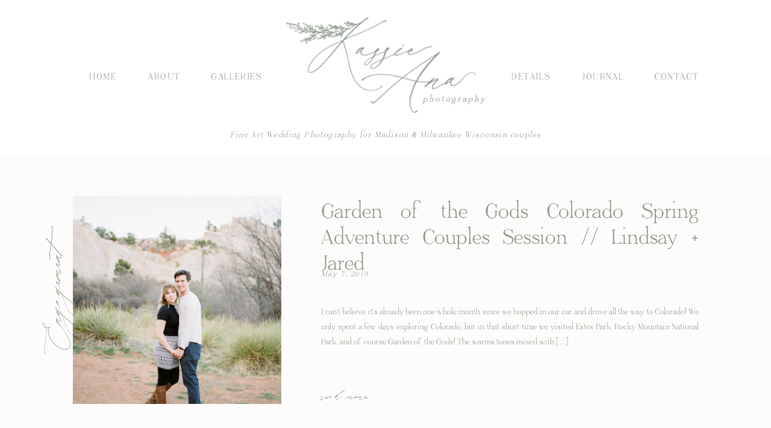

--- FILE ---
content_type: text/html; charset=UTF-8
request_url: https://kassieanaphotography.com/category/destination/
body_size: 15267
content:
<!DOCTYPE html>
<html lang="en-US" class="d">
<head>
<link rel="stylesheet" type="text/css" href="//lib.showit.co/engine/2.6.1/showit.css" />
<title>destination | kassieanaphotography.com</title>
<meta name='robots' content='max-image-preview:large' />

            <script data-no-defer="1" data-ezscrex="false" data-cfasync="false" data-pagespeed-no-defer data-cookieconsent="ignore">
                var ctPublicFunctions = {"_ajax_nonce":"a0f49afe8d","_rest_nonce":"c29593eba8","_ajax_url":"\/wp-admin\/admin-ajax.php","_rest_url":"https:\/\/kassieanaphotography.com\/wp-json\/","data__cookies_type":"native","data__ajax_type":"custom_ajax","data__bot_detector_enabled":1,"data__frontend_data_log_enabled":1,"cookiePrefix":"","wprocket_detected":false,"host_url":"kassieanaphotography.com","text__ee_click_to_select":"Click to select the whole data","text__ee_original_email":"The complete one is","text__ee_got_it":"Got it","text__ee_blocked":"Blocked","text__ee_cannot_connect":"Cannot connect","text__ee_cannot_decode":"Can not decode email. Unknown reason","text__ee_email_decoder":"CleanTalk email decoder","text__ee_wait_for_decoding":"The magic is on the way!","text__ee_decoding_process":"Please wait a few seconds while we decode the contact data."}
            </script>
        
            <script data-no-defer="1" data-ezscrex="false" data-cfasync="false" data-pagespeed-no-defer data-cookieconsent="ignore">
                var ctPublic = {"_ajax_nonce":"a0f49afe8d","settings__forms__check_internal":"0","settings__forms__check_external":"0","settings__forms__force_protection":0,"settings__forms__search_test":"0","settings__data__bot_detector_enabled":1,"settings__sfw__anti_crawler":0,"blog_home":"https:\/\/kassieanaphotography.com\/","pixel__setting":"3","pixel__enabled":false,"pixel__url":"https:\/\/moderate9-v4.cleantalk.org\/pixel\/d6071a4267fcaa64c182811f3e478b1a.gif","data__email_check_before_post":"1","data__email_check_exist_post":1,"data__cookies_type":"native","data__key_is_ok":true,"data__visible_fields_required":true,"wl_brandname":"Anti-Spam by CleanTalk","wl_brandname_short":"CleanTalk","ct_checkjs_key":945117935,"emailEncoderPassKey":"f5c4ef55c0a2167455fee0d3d937438d","bot_detector_forms_excluded":"W10=","advancedCacheExists":false,"varnishCacheExists":false,"wc_ajax_add_to_cart":false}
            </script>
        <link rel='dns-prefetch' href='//fd.cleantalk.org' />
<link rel="alternate" type="application/rss+xml" title="kassieanaphotography.com &raquo; Feed" href="https://kassieanaphotography.com/feed/" />
<link rel="alternate" type="application/rss+xml" title="kassieanaphotography.com &raquo; Comments Feed" href="https://kassieanaphotography.com/comments/feed/" />
<link rel="alternate" type="application/rss+xml" title="kassieanaphotography.com &raquo; destination Category Feed" href="https://kassieanaphotography.com/category/destination/feed/" />
<script type="text/javascript">
/* <![CDATA[ */
window._wpemojiSettings = {"baseUrl":"https:\/\/s.w.org\/images\/core\/emoji\/16.0.1\/72x72\/","ext":".png","svgUrl":"https:\/\/s.w.org\/images\/core\/emoji\/16.0.1\/svg\/","svgExt":".svg","source":{"concatemoji":"https:\/\/kassieanaphotography.com\/wp-includes\/js\/wp-emoji-release.min.js?ver=6.8.3"}};
/*! This file is auto-generated */
!function(s,n){var o,i,e;function c(e){try{var t={supportTests:e,timestamp:(new Date).valueOf()};sessionStorage.setItem(o,JSON.stringify(t))}catch(e){}}function p(e,t,n){e.clearRect(0,0,e.canvas.width,e.canvas.height),e.fillText(t,0,0);var t=new Uint32Array(e.getImageData(0,0,e.canvas.width,e.canvas.height).data),a=(e.clearRect(0,0,e.canvas.width,e.canvas.height),e.fillText(n,0,0),new Uint32Array(e.getImageData(0,0,e.canvas.width,e.canvas.height).data));return t.every(function(e,t){return e===a[t]})}function u(e,t){e.clearRect(0,0,e.canvas.width,e.canvas.height),e.fillText(t,0,0);for(var n=e.getImageData(16,16,1,1),a=0;a<n.data.length;a++)if(0!==n.data[a])return!1;return!0}function f(e,t,n,a){switch(t){case"flag":return n(e,"\ud83c\udff3\ufe0f\u200d\u26a7\ufe0f","\ud83c\udff3\ufe0f\u200b\u26a7\ufe0f")?!1:!n(e,"\ud83c\udde8\ud83c\uddf6","\ud83c\udde8\u200b\ud83c\uddf6")&&!n(e,"\ud83c\udff4\udb40\udc67\udb40\udc62\udb40\udc65\udb40\udc6e\udb40\udc67\udb40\udc7f","\ud83c\udff4\u200b\udb40\udc67\u200b\udb40\udc62\u200b\udb40\udc65\u200b\udb40\udc6e\u200b\udb40\udc67\u200b\udb40\udc7f");case"emoji":return!a(e,"\ud83e\udedf")}return!1}function g(e,t,n,a){var r="undefined"!=typeof WorkerGlobalScope&&self instanceof WorkerGlobalScope?new OffscreenCanvas(300,150):s.createElement("canvas"),o=r.getContext("2d",{willReadFrequently:!0}),i=(o.textBaseline="top",o.font="600 32px Arial",{});return e.forEach(function(e){i[e]=t(o,e,n,a)}),i}function t(e){var t=s.createElement("script");t.src=e,t.defer=!0,s.head.appendChild(t)}"undefined"!=typeof Promise&&(o="wpEmojiSettingsSupports",i=["flag","emoji"],n.supports={everything:!0,everythingExceptFlag:!0},e=new Promise(function(e){s.addEventListener("DOMContentLoaded",e,{once:!0})}),new Promise(function(t){var n=function(){try{var e=JSON.parse(sessionStorage.getItem(o));if("object"==typeof e&&"number"==typeof e.timestamp&&(new Date).valueOf()<e.timestamp+604800&&"object"==typeof e.supportTests)return e.supportTests}catch(e){}return null}();if(!n){if("undefined"!=typeof Worker&&"undefined"!=typeof OffscreenCanvas&&"undefined"!=typeof URL&&URL.createObjectURL&&"undefined"!=typeof Blob)try{var e="postMessage("+g.toString()+"("+[JSON.stringify(i),f.toString(),p.toString(),u.toString()].join(",")+"));",a=new Blob([e],{type:"text/javascript"}),r=new Worker(URL.createObjectURL(a),{name:"wpTestEmojiSupports"});return void(r.onmessage=function(e){c(n=e.data),r.terminate(),t(n)})}catch(e){}c(n=g(i,f,p,u))}t(n)}).then(function(e){for(var t in e)n.supports[t]=e[t],n.supports.everything=n.supports.everything&&n.supports[t],"flag"!==t&&(n.supports.everythingExceptFlag=n.supports.everythingExceptFlag&&n.supports[t]);n.supports.everythingExceptFlag=n.supports.everythingExceptFlag&&!n.supports.flag,n.DOMReady=!1,n.readyCallback=function(){n.DOMReady=!0}}).then(function(){return e}).then(function(){var e;n.supports.everything||(n.readyCallback(),(e=n.source||{}).concatemoji?t(e.concatemoji):e.wpemoji&&e.twemoji&&(t(e.twemoji),t(e.wpemoji)))}))}((window,document),window._wpemojiSettings);
/* ]]> */
</script>
<style id='wp-emoji-styles-inline-css' type='text/css'>

	img.wp-smiley, img.emoji {
		display: inline !important;
		border: none !important;
		box-shadow: none !important;
		height: 1em !important;
		width: 1em !important;
		margin: 0 0.07em !important;
		vertical-align: -0.1em !important;
		background: none !important;
		padding: 0 !important;
	}
</style>
<link rel='stylesheet' id='wp-block-library-css' href='https://kassieanaphotography.com/wp-includes/css/dist/block-library/style.min.css?ver=6.8.3' type='text/css' media='all' />
<style id='classic-theme-styles-inline-css' type='text/css'>
/*! This file is auto-generated */
.wp-block-button__link{color:#fff;background-color:#32373c;border-radius:9999px;box-shadow:none;text-decoration:none;padding:calc(.667em + 2px) calc(1.333em + 2px);font-size:1.125em}.wp-block-file__button{background:#32373c;color:#fff;text-decoration:none}
</style>
<style id='global-styles-inline-css' type='text/css'>
:root{--wp--preset--aspect-ratio--square: 1;--wp--preset--aspect-ratio--4-3: 4/3;--wp--preset--aspect-ratio--3-4: 3/4;--wp--preset--aspect-ratio--3-2: 3/2;--wp--preset--aspect-ratio--2-3: 2/3;--wp--preset--aspect-ratio--16-9: 16/9;--wp--preset--aspect-ratio--9-16: 9/16;--wp--preset--color--black: #000000;--wp--preset--color--cyan-bluish-gray: #abb8c3;--wp--preset--color--white: #ffffff;--wp--preset--color--pale-pink: #f78da7;--wp--preset--color--vivid-red: #cf2e2e;--wp--preset--color--luminous-vivid-orange: #ff6900;--wp--preset--color--luminous-vivid-amber: #fcb900;--wp--preset--color--light-green-cyan: #7bdcb5;--wp--preset--color--vivid-green-cyan: #00d084;--wp--preset--color--pale-cyan-blue: #8ed1fc;--wp--preset--color--vivid-cyan-blue: #0693e3;--wp--preset--color--vivid-purple: #9b51e0;--wp--preset--gradient--vivid-cyan-blue-to-vivid-purple: linear-gradient(135deg,rgba(6,147,227,1) 0%,rgb(155,81,224) 100%);--wp--preset--gradient--light-green-cyan-to-vivid-green-cyan: linear-gradient(135deg,rgb(122,220,180) 0%,rgb(0,208,130) 100%);--wp--preset--gradient--luminous-vivid-amber-to-luminous-vivid-orange: linear-gradient(135deg,rgba(252,185,0,1) 0%,rgba(255,105,0,1) 100%);--wp--preset--gradient--luminous-vivid-orange-to-vivid-red: linear-gradient(135deg,rgba(255,105,0,1) 0%,rgb(207,46,46) 100%);--wp--preset--gradient--very-light-gray-to-cyan-bluish-gray: linear-gradient(135deg,rgb(238,238,238) 0%,rgb(169,184,195) 100%);--wp--preset--gradient--cool-to-warm-spectrum: linear-gradient(135deg,rgb(74,234,220) 0%,rgb(151,120,209) 20%,rgb(207,42,186) 40%,rgb(238,44,130) 60%,rgb(251,105,98) 80%,rgb(254,248,76) 100%);--wp--preset--gradient--blush-light-purple: linear-gradient(135deg,rgb(255,206,236) 0%,rgb(152,150,240) 100%);--wp--preset--gradient--blush-bordeaux: linear-gradient(135deg,rgb(254,205,165) 0%,rgb(254,45,45) 50%,rgb(107,0,62) 100%);--wp--preset--gradient--luminous-dusk: linear-gradient(135deg,rgb(255,203,112) 0%,rgb(199,81,192) 50%,rgb(65,88,208) 100%);--wp--preset--gradient--pale-ocean: linear-gradient(135deg,rgb(255,245,203) 0%,rgb(182,227,212) 50%,rgb(51,167,181) 100%);--wp--preset--gradient--electric-grass: linear-gradient(135deg,rgb(202,248,128) 0%,rgb(113,206,126) 100%);--wp--preset--gradient--midnight: linear-gradient(135deg,rgb(2,3,129) 0%,rgb(40,116,252) 100%);--wp--preset--font-size--small: 13px;--wp--preset--font-size--medium: 20px;--wp--preset--font-size--large: 36px;--wp--preset--font-size--x-large: 42px;--wp--preset--spacing--20: 0.44rem;--wp--preset--spacing--30: 0.67rem;--wp--preset--spacing--40: 1rem;--wp--preset--spacing--50: 1.5rem;--wp--preset--spacing--60: 2.25rem;--wp--preset--spacing--70: 3.38rem;--wp--preset--spacing--80: 5.06rem;--wp--preset--shadow--natural: 6px 6px 9px rgba(0, 0, 0, 0.2);--wp--preset--shadow--deep: 12px 12px 50px rgba(0, 0, 0, 0.4);--wp--preset--shadow--sharp: 6px 6px 0px rgba(0, 0, 0, 0.2);--wp--preset--shadow--outlined: 6px 6px 0px -3px rgba(255, 255, 255, 1), 6px 6px rgba(0, 0, 0, 1);--wp--preset--shadow--crisp: 6px 6px 0px rgba(0, 0, 0, 1);}:where(.is-layout-flex){gap: 0.5em;}:where(.is-layout-grid){gap: 0.5em;}body .is-layout-flex{display: flex;}.is-layout-flex{flex-wrap: wrap;align-items: center;}.is-layout-flex > :is(*, div){margin: 0;}body .is-layout-grid{display: grid;}.is-layout-grid > :is(*, div){margin: 0;}:where(.wp-block-columns.is-layout-flex){gap: 2em;}:where(.wp-block-columns.is-layout-grid){gap: 2em;}:where(.wp-block-post-template.is-layout-flex){gap: 1.25em;}:where(.wp-block-post-template.is-layout-grid){gap: 1.25em;}.has-black-color{color: var(--wp--preset--color--black) !important;}.has-cyan-bluish-gray-color{color: var(--wp--preset--color--cyan-bluish-gray) !important;}.has-white-color{color: var(--wp--preset--color--white) !important;}.has-pale-pink-color{color: var(--wp--preset--color--pale-pink) !important;}.has-vivid-red-color{color: var(--wp--preset--color--vivid-red) !important;}.has-luminous-vivid-orange-color{color: var(--wp--preset--color--luminous-vivid-orange) !important;}.has-luminous-vivid-amber-color{color: var(--wp--preset--color--luminous-vivid-amber) !important;}.has-light-green-cyan-color{color: var(--wp--preset--color--light-green-cyan) !important;}.has-vivid-green-cyan-color{color: var(--wp--preset--color--vivid-green-cyan) !important;}.has-pale-cyan-blue-color{color: var(--wp--preset--color--pale-cyan-blue) !important;}.has-vivid-cyan-blue-color{color: var(--wp--preset--color--vivid-cyan-blue) !important;}.has-vivid-purple-color{color: var(--wp--preset--color--vivid-purple) !important;}.has-black-background-color{background-color: var(--wp--preset--color--black) !important;}.has-cyan-bluish-gray-background-color{background-color: var(--wp--preset--color--cyan-bluish-gray) !important;}.has-white-background-color{background-color: var(--wp--preset--color--white) !important;}.has-pale-pink-background-color{background-color: var(--wp--preset--color--pale-pink) !important;}.has-vivid-red-background-color{background-color: var(--wp--preset--color--vivid-red) !important;}.has-luminous-vivid-orange-background-color{background-color: var(--wp--preset--color--luminous-vivid-orange) !important;}.has-luminous-vivid-amber-background-color{background-color: var(--wp--preset--color--luminous-vivid-amber) !important;}.has-light-green-cyan-background-color{background-color: var(--wp--preset--color--light-green-cyan) !important;}.has-vivid-green-cyan-background-color{background-color: var(--wp--preset--color--vivid-green-cyan) !important;}.has-pale-cyan-blue-background-color{background-color: var(--wp--preset--color--pale-cyan-blue) !important;}.has-vivid-cyan-blue-background-color{background-color: var(--wp--preset--color--vivid-cyan-blue) !important;}.has-vivid-purple-background-color{background-color: var(--wp--preset--color--vivid-purple) !important;}.has-black-border-color{border-color: var(--wp--preset--color--black) !important;}.has-cyan-bluish-gray-border-color{border-color: var(--wp--preset--color--cyan-bluish-gray) !important;}.has-white-border-color{border-color: var(--wp--preset--color--white) !important;}.has-pale-pink-border-color{border-color: var(--wp--preset--color--pale-pink) !important;}.has-vivid-red-border-color{border-color: var(--wp--preset--color--vivid-red) !important;}.has-luminous-vivid-orange-border-color{border-color: var(--wp--preset--color--luminous-vivid-orange) !important;}.has-luminous-vivid-amber-border-color{border-color: var(--wp--preset--color--luminous-vivid-amber) !important;}.has-light-green-cyan-border-color{border-color: var(--wp--preset--color--light-green-cyan) !important;}.has-vivid-green-cyan-border-color{border-color: var(--wp--preset--color--vivid-green-cyan) !important;}.has-pale-cyan-blue-border-color{border-color: var(--wp--preset--color--pale-cyan-blue) !important;}.has-vivid-cyan-blue-border-color{border-color: var(--wp--preset--color--vivid-cyan-blue) !important;}.has-vivid-purple-border-color{border-color: var(--wp--preset--color--vivid-purple) !important;}.has-vivid-cyan-blue-to-vivid-purple-gradient-background{background: var(--wp--preset--gradient--vivid-cyan-blue-to-vivid-purple) !important;}.has-light-green-cyan-to-vivid-green-cyan-gradient-background{background: var(--wp--preset--gradient--light-green-cyan-to-vivid-green-cyan) !important;}.has-luminous-vivid-amber-to-luminous-vivid-orange-gradient-background{background: var(--wp--preset--gradient--luminous-vivid-amber-to-luminous-vivid-orange) !important;}.has-luminous-vivid-orange-to-vivid-red-gradient-background{background: var(--wp--preset--gradient--luminous-vivid-orange-to-vivid-red) !important;}.has-very-light-gray-to-cyan-bluish-gray-gradient-background{background: var(--wp--preset--gradient--very-light-gray-to-cyan-bluish-gray) !important;}.has-cool-to-warm-spectrum-gradient-background{background: var(--wp--preset--gradient--cool-to-warm-spectrum) !important;}.has-blush-light-purple-gradient-background{background: var(--wp--preset--gradient--blush-light-purple) !important;}.has-blush-bordeaux-gradient-background{background: var(--wp--preset--gradient--blush-bordeaux) !important;}.has-luminous-dusk-gradient-background{background: var(--wp--preset--gradient--luminous-dusk) !important;}.has-pale-ocean-gradient-background{background: var(--wp--preset--gradient--pale-ocean) !important;}.has-electric-grass-gradient-background{background: var(--wp--preset--gradient--electric-grass) !important;}.has-midnight-gradient-background{background: var(--wp--preset--gradient--midnight) !important;}.has-small-font-size{font-size: var(--wp--preset--font-size--small) !important;}.has-medium-font-size{font-size: var(--wp--preset--font-size--medium) !important;}.has-large-font-size{font-size: var(--wp--preset--font-size--large) !important;}.has-x-large-font-size{font-size: var(--wp--preset--font-size--x-large) !important;}
:where(.wp-block-post-template.is-layout-flex){gap: 1.25em;}:where(.wp-block-post-template.is-layout-grid){gap: 1.25em;}
:where(.wp-block-columns.is-layout-flex){gap: 2em;}:where(.wp-block-columns.is-layout-grid){gap: 2em;}
:root :where(.wp-block-pullquote){font-size: 1.5em;line-height: 1.6;}
</style>
<link rel='stylesheet' id='cleantalk-public-css-css' href='https://kassieanaphotography.com/wp-content/plugins/cleantalk-spam-protect/css/cleantalk-public.min.css?ver=6.64_1758576078' type='text/css' media='all' />
<link rel='stylesheet' id='cleantalk-email-decoder-css-css' href='https://kassieanaphotography.com/wp-content/plugins/cleantalk-spam-protect/css/cleantalk-email-decoder.min.css?ver=6.64_1758576078' type='text/css' media='all' />
<script type="text/javascript" src="https://kassieanaphotography.com/wp-content/plugins/cleantalk-spam-protect/js/apbct-public-bundle.min.js?ver=6.64_1758576079" id="apbct-public-bundle.min-js-js"></script>
<script type="text/javascript" src="https://fd.cleantalk.org/ct-bot-detector-wrapper.js?ver=6.64" id="ct_bot_detector-js" defer="defer" data-wp-strategy="defer"></script>
<script type="text/javascript" src="https://kassieanaphotography.com/wp-includes/js/jquery/jquery.min.js?ver=3.7.1" id="jquery-core-js"></script>
<script type="text/javascript" src="https://kassieanaphotography.com/wp-includes/js/jquery/jquery-migrate.min.js?ver=3.4.1" id="jquery-migrate-js"></script>
<script type="text/javascript" src="https://kassieanaphotography.com/wp-content/plugins/showit/public/js/showit.js?ver=1765937255" id="si-script-js"></script>
<link rel="https://api.w.org/" href="https://kassieanaphotography.com/wp-json/" /><link rel="alternate" title="JSON" type="application/json" href="https://kassieanaphotography.com/wp-json/wp/v2/categories/4" /><link rel="EditURI" type="application/rsd+xml" title="RSD" href="https://kassieanaphotography.com/xmlrpc.php?rsd" />
<style type="text/css">.recentcomments a{display:inline !important;padding:0 !important;margin:0 !important;}</style>
<meta charset="UTF-8" />
<meta name="viewport" content="width=device-width, initial-scale=1" />
<link rel="icon" type="image/png" href="//static.showit.co/200/rtj55OIDQqyIWVzfp8UBPA/91922/submark.png" />
<link rel="preconnect" href="https://static.showit.co" />


<style>
@font-face{font-family:Adega Regular;src:url('//static.showit.co/file/ORdMt_RiSU-qv3OrZ6EhHg/shared/adega_serif_regular.woff');}
@font-face{font-family:Adega Italic;src:url('//static.showit.co/file/STyGgwDpTOm6I75JUoVs3A/shared/adega_serif_italic.woff');}
@font-face{font-family:Dostoevsky;src:url('//static.showit.co/file/31m96gAGSdWa4muX1AgYrw/shared/5cdebd2aa4f63063852c7df4_dostoevsky-webfont.woff');}
</style>
<script id="init_data" type="application/json">
{"mobile":{"w":320},"desktop":{"w":1200,"bgFillType":"color","bgColor":"colors-7"},"sid":"kmnom48crcy3iaetilvovq","break":768,"assetURL":"//static.showit.co","contactFormId":"91922/206951","cfAction":"aHR0cHM6Ly9jbGllbnRzZXJ2aWNlLnNob3dpdC5jby9jb250YWN0Zm9ybQ==","sgAction":"aHR0cHM6Ly9jbGllbnRzZXJ2aWNlLnNob3dpdC5jby9zb2NpYWxncmlk","blockData":[{"slug":"mobile-nav","visible":"m","states":[],"d":{"h":82,"w":1200,"locking":{"side":"st"},"bgFillType":"color","bgColor":"colors-0","bgMediaType":"none"},"m":{"h":37,"w":320,"locking":{"side":"t","scrollOffset":1},"bgFillType":"color","bgColor":"colors-2","bgMediaType":"none"}},{"slug":"new-canvas","visible":"m","states":[],"d":{"h":400,"w":1200,"bgFillType":"color","bgColor":"colors-7","bgMediaType":"none"},"m":{"h":37,"w":320,"bgFillType":"color","bgColor":"colors-7","bgMediaType":"none"}},{"slug":"logo-and-desktop-nav","visible":"a","states":[],"d":{"h":258,"w":1200,"bgFillType":"color","bgColor":"colors-7","bgMediaType":"none"},"m":{"h":191,"w":320,"bgFillType":"color","bgColor":"colors-7","bgMediaType":"none"}},{"slug":"post-1","visible":"a","states":[],"d":{"h":480,"w":1200,"bgFillType":"color","bgColor":"colors-3:20","bgMediaType":"none"},"m":{"h":743,"w":320,"bgFillType":"color","bgColor":"colors-3:20","bgMediaType":"none"}},{"slug":"post-1-1","visible":"a","states":[],"d":{"h":480,"w":1200,"bgFillType":"color","bgColor":"colors-3:20","bgMediaType":"none"},"m":{"h":743,"w":320,"bgFillType":"color","bgColor":"colors-3:20","bgMediaType":"none"}},{"slug":"post-1-2","visible":"a","states":[],"d":{"h":480,"w":1200,"bgFillType":"color","bgColor":"colors-3:20","bgMediaType":"none"},"m":{"h":743,"w":320,"bgFillType":"color","bgColor":"colors-3:20","bgMediaType":"none"}},{"slug":"post-1-3","visible":"a","states":[],"d":{"h":480,"w":1200,"bgFillType":"color","bgColor":"colors-3:20","bgMediaType":"none"},"m":{"h":743,"w":320,"bgFillType":"color","bgColor":"colors-3:20","bgMediaType":"none"}},{"slug":"end-post-loop","visible":"a","states":[],"d":{"h":1,"w":1200,"bgFillType":"color","bgColor":"colors-7","bgMediaType":"none"},"m":{"h":1,"w":320,"bgFillType":"color","bgColor":"colors-7","bgMediaType":"none"}},{"slug":"pagination","visible":"a","states":[],"d":{"h":75,"w":1200,"bgFillType":"color","bgColor":"colors-4","bgMediaType":"none"},"m":{"h":95,"w":320,"bgFillType":"color","bgColor":"colors-6","bgMediaType":"none"}},{"slug":"footer","visible":"a","states":[],"d":{"h":400,"w":1200,"bgFillType":"color","bgColor":"colors-1","bgMediaType":"none"},"m":{"h":500,"w":320,"bgFillType":"color","bgColor":"colors-1","bgMediaType":"none"}},{"slug":"mobile-nav-open","visible":"m","states":[],"d":{"h":400,"w":1200,"bgFillType":"color","bgColor":"colors-1","bgMediaType":"image","bgImage":{"key":"WnSD4uBwTqy6_d3yBfVD9w/shared/bianca_matt_365.jpg","aspect_ratio":1.32819,"title":"Bianca_Matt_365","type":"asset"},"bgOpacity":10,"bgPos":"ct","bgScale":"cover","bgScroll":"p"},"m":{"h":500,"w":320,"locking":{"side":"t"},"bgFillType":"color","bgColor":"colors-0","bgMediaType":"none"}}],"elementData":[{"type":"icon","visible":"m","id":"mobile-nav_0","blockId":"mobile-nav","m":{"x":285,"y":4,"w":28,"h":28,"a":0},"d":{"x":550,"y":270,"w":100,"h":100,"a":0},"pc":[{"type":"show","block":"mobile-nav-open"}]},{"type":"text","visible":"m","id":"mobile-nav_1","blockId":"mobile-nav","m":{"x":223,"y":12,"w":82,"h":14,"a":0},"d":{"x":539,"y":299,"w":122.99999999999999,"h":41,"a":0},"pc":[{"type":"show","block":"mobile-nav-open"}]},{"type":"text","visible":"a","id":"logo-and-desktop-nav_0","blockId":"logo-and-desktop-nav","m":{"x":16,"y":134,"w":288,"h":40,"a":0},"d":{"x":252,"y":212,"w":697,"h":19,"a":0}},{"type":"text","visible":"d","id":"logo-and-desktop-nav_1","blockId":"logo-and-desktop-nav","m":{"x":108,"y":11,"w":105,"h":35,"a":0},"d":{"x":1046,"y":118,"w":73,"h":23,"a":0}},{"type":"text","visible":"d","id":"logo-and-desktop-nav_2","blockId":"logo-and-desktop-nav","m":{"x":108,"y":11,"w":105,"h":35,"a":0},"d":{"x":809,"y":118,"w":64,"h":23,"a":0}},{"type":"graphic","visible":"a","id":"logo-and-desktop-nav_3","blockId":"logo-and-desktop-nav","m":{"x":50,"y":14,"w":220,"h":110,"a":0},"d":{"x":421,"y":18,"w":359,"h":180,"a":0},"c":{"key":"krsatI5jQx6UwhFSzn8GEQ/shared/main_logo.png","aspect_ratio":1.99548}},{"type":"text","visible":"d","id":"logo-and-desktop-nav_4","blockId":"logo-and-desktop-nav","m":{"x":108,"y":11,"w":105,"h":35,"a":0},"d":{"x":310,"y":118,"w":85,"h":23,"a":0}},{"type":"text","visible":"d","id":"logo-and-desktop-nav_5","blockId":"logo-and-desktop-nav","m":{"x":108,"y":11,"w":105,"h":35,"a":0},"d":{"x":205,"y":118,"w":52,"h":23,"a":0}},{"type":"text","visible":"d","id":"logo-and-desktop-nav_6","blockId":"logo-and-desktop-nav","m":{"x":108,"y":11,"w":105,"h":35,"a":0},"d":{"x":108,"y":118,"w":44,"h":23,"a":0}},{"type":"text","visible":"d","id":"logo-and-desktop-nav_7","blockId":"logo-and-desktop-nav","m":{"x":108,"y":11,"w":105,"h":35,"a":0},"d":{"x":926,"y":118,"w":67,"h":23,"a":0}},{"type":"text","visible":"a","id":"post-1_0","blockId":"post-1","m":{"x":40,"y":467,"w":240,"h":192,"a":0},"d":{"x":493,"y":248,"w":627,"h":99,"a":0}},{"type":"text","visible":"a","id":"post-1_1","blockId":"post-1","m":{"x":52,"y":277,"w":216,"h":114,"a":0},"d":{"x":493,"y":73,"w":627,"h":86,"a":0}},{"type":"text","visible":"a","id":"post-1_2","blockId":"post-1","m":{"x":52,"y":416,"w":216,"h":24,"a":0},"d":{"x":493,"y":185,"w":302,"h":26,"a":0}},{"type":"text","visible":"a","id":"post-1_3","blockId":"post-1","m":{"x":95,"y":687,"w":130,"h":22,"a":0},"d":{"x":493,"y":387,"w":256,"h":21,"a":0}},{"type":"graphic","visible":"a","id":"post-1_4","blockId":"post-1","m":{"x":49,"y":28,"w":224,"h":224,"a":0},"d":{"x":81,"y":67,"w":346,"h":346,"a":0},"c":{"key":"ZpWUWyyzSze3SgTahSwOCQ/shared/112853esbu082901-r4-051-2.jpg","aspect_ratio":0.75301}},{"type":"text","visible":"a","id":"post-1_5","blockId":"post-1","m":{"x":-77,"y":114,"w":214,"h":51,"a":-90},"d":{"x":-157,"y":215,"w":401,"h":51,"a":-90}},{"type":"text","visible":"a","id":"post-1-1_0","blockId":"post-1-1","m":{"x":40,"y":467,"w":240,"h":192,"a":0},"d":{"x":81,"y":248,"w":627,"h":99,"a":0}},{"type":"text","visible":"a","id":"post-1-1_1","blockId":"post-1-1","m":{"x":52,"y":277,"w":216,"h":114,"a":0},"d":{"x":81,"y":73,"w":627,"h":86,"a":0}},{"type":"text","visible":"a","id":"post-1-1_2","blockId":"post-1-1","m":{"x":52,"y":416,"w":216,"h":24,"a":0},"d":{"x":81,"y":185,"w":302,"h":26,"a":0}},{"type":"text","visible":"a","id":"post-1-1_3","blockId":"post-1-1","m":{"x":95,"y":687,"w":130,"h":22,"a":0},"d":{"x":81,"y":387,"w":256,"h":21,"a":0}},{"type":"graphic","visible":"a","id":"post-1-1_4","blockId":"post-1-1","m":{"x":49,"y":27,"w":224,"h":224,"a":0},"d":{"x":773,"y":67,"w":346,"h":346,"a":0},"c":{"key":"RiqEgFCvQgGiM1m7AtYVrA/shared/35964_13.jpg","aspect_ratio":0.74437}},{"type":"text","visible":"a","id":"post-1-1_5","blockId":"post-1-1","m":{"x":139,"y":113,"w":303,"h":51,"a":90},"d":{"x":957,"y":215,"w":401,"h":51,"a":90}},{"type":"text","visible":"a","id":"post-1-2_0","blockId":"post-1-2","m":{"x":40,"y":467,"w":240,"h":192,"a":0},"d":{"x":493,"y":248,"w":627,"h":99,"a":0}},{"type":"text","visible":"a","id":"post-1-2_1","blockId":"post-1-2","m":{"x":52,"y":277,"w":216,"h":114,"a":0},"d":{"x":493,"y":73,"w":627,"h":86,"a":0}},{"type":"text","visible":"a","id":"post-1-2_2","blockId":"post-1-2","m":{"x":52,"y":416,"w":216,"h":24,"a":0},"d":{"x":493,"y":185,"w":302,"h":26,"a":0}},{"type":"text","visible":"a","id":"post-1-2_3","blockId":"post-1-2","m":{"x":95,"y":687,"w":130,"h":22,"a":0},"d":{"x":493,"y":387,"w":256,"h":21,"a":0}},{"type":"graphic","visible":"a","id":"post-1-2_4","blockId":"post-1-2","m":{"x":49,"y":28,"w":224,"h":224,"a":0},"d":{"x":81,"y":67,"w":346,"h":346,"a":0},"c":{"key":"ZpWUWyyzSze3SgTahSwOCQ/shared/112853esbu082901-r4-051-2.jpg","aspect_ratio":0.75301}},{"type":"text","visible":"a","id":"post-1-2_5","blockId":"post-1-2","m":{"x":-77,"y":114,"w":214,"h":51,"a":-90},"d":{"x":-157,"y":215,"w":401,"h":51,"a":-90}},{"type":"text","visible":"a","id":"post-1-3_0","blockId":"post-1-3","m":{"x":40,"y":467,"w":240,"h":192,"a":0},"d":{"x":81,"y":248,"w":627,"h":99,"a":0}},{"type":"text","visible":"a","id":"post-1-3_1","blockId":"post-1-3","m":{"x":52,"y":277,"w":216,"h":114,"a":0},"d":{"x":81,"y":73,"w":627,"h":86,"a":0}},{"type":"text","visible":"a","id":"post-1-3_2","blockId":"post-1-3","m":{"x":52,"y":416,"w":216,"h":24,"a":0},"d":{"x":81,"y":185,"w":302,"h":26,"a":0}},{"type":"text","visible":"a","id":"post-1-3_3","blockId":"post-1-3","m":{"x":95,"y":687,"w":130,"h":22,"a":0},"d":{"x":81,"y":387,"w":256,"h":21,"a":0}},{"type":"graphic","visible":"a","id":"post-1-3_4","blockId":"post-1-3","m":{"x":49,"y":27,"w":224,"h":224,"a":0},"d":{"x":773,"y":67,"w":346,"h":346,"a":0},"c":{"key":"RiqEgFCvQgGiM1m7AtYVrA/shared/35964_13.jpg","aspect_ratio":0.74437}},{"type":"text","visible":"a","id":"post-1-3_5","blockId":"post-1-3","m":{"x":139,"y":113,"w":303,"h":51,"a":90},"d":{"x":957,"y":215,"w":401,"h":51,"a":90}},{"type":"simple","visible":"a","id":"pagination_0","blockId":"pagination","m":{"x":160,"y":17,"w":1,"h":61,"a":0},"d":{"x":600,"y":20,"w":1,"h":35,"a":0}},{"type":"text","visible":"a","id":"pagination_1","blockId":"pagination","m":{"x":41,"y":35,"w":99,"h":19,"a":0},"d":{"x":345,"y":27,"w":209,"h":22,"a":0}},{"type":"text","visible":"a","id":"pagination_2","blockId":"pagination","m":{"x":180,"y":35,"w":99,"h":19,"a":0},"d":{"x":646,"y":27,"w":209,"h":22,"a":0}},{"type":"simple","visible":"a","id":"footer_0","blockId":"footer","m":{"x":22,"y":16,"w":276,"h":469,"a":0},"d":{"x":56,"y":55,"w":1088,"h":290,"a":0}},{"type":"simple","visible":"a","id":"footer_1","blockId":"footer","m":{"x":30,"y":25,"w":259,"h":452,"a":0},"d":{"x":65,"y":64,"w":1071,"h":273,"a":0}},{"type":"simple","visible":"d","id":"footer_2","blockId":"footer","m":{"x":48,"y":30,"w":224,"h":140,"a":0},"d":{"x":1033,"y":64,"w":10,"h":273,"a":0}},{"type":"simple","visible":"d","id":"footer_3","blockId":"footer","m":{"x":48,"y":30,"w":224,"h":140,"a":0},"d":{"x":323,"y":64,"w":10,"h":273,"a":0}},{"type":"iframe","visible":"a","id":"footer_4","blockId":"footer","m":{"x":38,"y":161,"w":245,"h":383,"a":0},"d":{"x":344,"y":81,"w":682,"h":142,"a":0}},{"type":"simple","visible":"a","id":"footer_5","blockId":"footer","m":{"x":37,"y":200,"w":246,"h":222,"a":0},"d":{"x":337,"y":199,"w":693,"h":119,"a":0}},{"type":"graphic","visible":"a","id":"footer_6","blockId":"footer","m":{"x":240,"y":427,"w":81,"h":69,"a":0},"d":{"x":1082,"y":269,"w":134,"h":114,"a":0},"c":{"key":"KcZzk848S3yZVMIM1Tfhdw/shared/5cd9a88babe3396c563b067c_pencil-rose-02.png","aspect_ratio":1.18062}},{"type":"icon","visible":"a","id":"footer_7","blockId":"footer","m":{"x":189,"y":234,"w":19,"h":19,"a":0},"d":{"x":1078,"y":274,"w":25,"h":25,"a":0}},{"type":"icon","visible":"a","id":"footer_8","blockId":"footer","m":{"x":163,"y":234,"w":19,"h":19,"a":0},"d":{"x":1078,"y":217,"w":25,"h":25,"a":0}},{"type":"icon","visible":"a","id":"footer_9","blockId":"footer","m":{"x":138,"y":234,"w":19,"h":19,"a":0},"d":{"x":1078,"y":159,"w":25,"h":25,"a":0}},{"type":"icon","visible":"a","id":"footer_10","blockId":"footer","m":{"x":112,"y":234,"w":19,"h":19,"a":0},"d":{"x":1078,"y":102,"w":25,"h":25,"a":0}},{"type":"text","visible":"a","id":"footer_11","blockId":"footer","m":{"x":62,"y":407,"w":197,"h":50,"a":0},"d":{"x":396,"y":299,"w":574,"h":17,"a":0}},{"type":"text","visible":"a","id":"footer_12","blockId":"footer","m":{"x":53,"y":284,"w":214,"h":98,"a":0},"d":{"x":405,"y":228,"w":557,"h":46,"a":0}},{"type":"graphic","visible":"a","id":"footer_13","blockId":"footer","m":{"x":106,"y":39,"w":109,"h":109,"a":0},"d":{"x":86,"y":91,"w":218,"h":218,"a":0},"c":{"key":"vO73Jp1-QBi2_iw-VJ9SgA/shared/submark_white.png","aspect_ratio":1}},{"type":"simple","visible":"a","id":"mobile-nav-open_0","blockId":"mobile-nav-open","m":{"x":22,"y":16,"w":276,"h":469,"a":0},"d":{"x":56,"y":55,"w":1088,"h":290,"a":0}},{"type":"simple","visible":"a","id":"mobile-nav-open_1","blockId":"mobile-nav-open","m":{"x":30,"y":25,"w":259,"h":452,"a":0},"d":{"x":65,"y":64,"w":1071,"h":273,"a":0}},{"type":"icon","visible":"a","id":"mobile-nav-open_2","blockId":"mobile-nav-open","m":{"x":187,"y":377,"w":19,"h":19,"a":0},"d":{"x":1078,"y":274,"w":25,"h":25,"a":0}},{"type":"icon","visible":"a","id":"mobile-nav-open_3","blockId":"mobile-nav-open","m":{"x":161,"y":377,"w":19,"h":19,"a":0},"d":{"x":1078,"y":217,"w":25,"h":25,"a":0}},{"type":"icon","visible":"a","id":"mobile-nav-open_4","blockId":"mobile-nav-open","m":{"x":136,"y":377,"w":19,"h":19,"a":0},"d":{"x":1078,"y":159,"w":25,"h":25,"a":0}},{"type":"icon","visible":"a","id":"mobile-nav-open_5","blockId":"mobile-nav-open","m":{"x":114,"y":377,"w":19,"h":19,"a":0},"d":{"x":1078,"y":102,"w":25,"h":25,"a":0}},{"type":"graphic","visible":"a","id":"mobile-nav-open_6","blockId":"mobile-nav-open","m":{"x":240,"y":427,"w":81,"h":69,"a":0},"d":{"x":1082,"y":269,"w":134,"h":114,"a":0},"c":{"key":"KcZzk848S3yZVMIM1Tfhdw/shared/5cd9a88babe3396c563b067c_pencil-rose-02.png","aspect_ratio":1.18062}},{"type":"text","visible":"a","id":"mobile-nav-open_7","blockId":"mobile-nav-open","m":{"x":108,"y":336,"w":105,"h":24,"a":0},"d":{"x":539,"y":180,"w":122.99999999999999,"h":41,"a":0},"pc":[{"type":"hide","block":"mobile-nav-open"}]},{"type":"text","visible":"a","id":"mobile-nav-open_8","blockId":"mobile-nav-open","m":{"x":108,"y":272,"w":105,"h":24,"a":0},"d":{"x":539,"y":180,"w":122.99999999999999,"h":41,"a":0},"pc":[{"type":"hide","block":"mobile-nav-open"}]},{"type":"text","visible":"a","id":"mobile-nav-open_9","blockId":"mobile-nav-open","m":{"x":108,"y":241,"w":105,"h":24,"a":0},"d":{"x":539,"y":180,"w":122.99999999999999,"h":41,"a":0},"pc":[{"type":"hide","block":"mobile-nav-open"}]},{"type":"text","visible":"a","id":"mobile-nav-open_10","blockId":"mobile-nav-open","m":{"x":108,"y":209,"w":105,"h":24,"a":0},"d":{"x":539,"y":180,"w":122.99999999999999,"h":41,"a":0},"pc":[{"type":"hide","block":"mobile-nav-open"}]},{"type":"text","visible":"a","id":"mobile-nav-open_11","blockId":"mobile-nav-open","m":{"x":108,"y":177,"w":105,"h":24,"a":0},"d":{"x":539,"y":180,"w":122.99999999999999,"h":41,"a":0},"pc":[{"type":"hide","block":"mobile-nav-open"}]},{"type":"graphic","visible":"a","id":"mobile-nav-open_12","blockId":"mobile-nav-open","m":{"x":106,"y":45,"w":109,"h":109,"a":0},"d":{"x":86,"y":91,"w":218,"h":218,"a":0},"c":{"key":"vO73Jp1-QBi2_iw-VJ9SgA/shared/submark_white.png","aspect_ratio":1}},{"type":"icon","visible":"a","id":"mobile-nav-open_13","blockId":"mobile-nav-open","m":{"x":254,"y":34,"w":27,"h":27,"a":0},"d":{"x":550,"y":150,"w":100,"h":100,"a":0},"pc":[{"type":"hide","block":"mobile-nav-open"}]},{"type":"text","visible":"a","id":"mobile-nav-open_14","blockId":"mobile-nav-open","m":{"x":108,"y":304,"w":105,"h":24,"a":0},"d":{"x":539,"y":180,"w":122.99999999999999,"h":41,"a":0},"pc":[{"type":"hide","block":"mobile-nav-open"}]}]}
</script>
<link
rel="stylesheet"
type="text/css"
href="https://cdnjs.cloudflare.com/ajax/libs/animate.css/3.4.0/animate.min.css"
/>


<script src="//lib.showit.co/engine/2.6.1/showit-lib.min.js"></script>
<script src="//lib.showit.co/engine/2.6.1/showit.min.js"></script>
<script>

function initPage(){

}
</script>

<style id="si-page-css">
html.m {background-color:rgba(255,255,255,1);}
html.d {background-color:rgba(255,255,255,1);}
.d .se:has(.st-primary) {border-radius:10px;box-shadow:none;opacity:1;overflow:hidden;}
.d .st-primary {padding:10px 14px 10px 14px;border-width:0px;border-color:rgba(142,150,139,1);background-color:rgba(142,150,139,1);background-image:none;border-radius:inherit;transition-duration:0.5s;}
.d .st-primary span {color:rgba(255,255,255,1);font-family:'Adega Italic';font-weight:400;font-style:normal;font-size:14px;text-align:center;letter-spacing:0.1em;line-height:1.8;transition-duration:0.5s;}
.d .se:has(.st-primary:hover), .d .se:has(.trigger-child-hovers:hover .st-primary) {}
.d .st-primary.se-button:hover, .d .trigger-child-hovers:hover .st-primary.se-button {background-color:rgba(142,150,139,1);background-image:none;transition-property:background-color,background-image;}
.d .st-primary.se-button:hover span, .d .trigger-child-hovers:hover .st-primary.se-button span {}
.m .se:has(.st-primary) {border-radius:10px;box-shadow:none;opacity:1;overflow:hidden;}
.m .st-primary {padding:10px 14px 10px 14px;border-width:0px;border-color:rgba(142,150,139,1);background-color:rgba(142,150,139,1);background-image:none;border-radius:inherit;}
.m .st-primary span {color:rgba(255,255,255,1);font-family:'Adega Italic';font-weight:400;font-style:normal;font-size:14px;text-align:center;letter-spacing:0.1em;line-height:1.8;}
.d .se:has(.st-secondary) {border-radius:10px;box-shadow:none;opacity:1;overflow:hidden;}
.d .st-secondary {padding:10px 14px 10px 14px;border-width:2px;border-color:rgba(142,150,139,1);background-color:rgba(0,0,0,0);background-image:none;border-radius:inherit;transition-duration:0.5s;}
.d .st-secondary span {color:rgba(142,150,139,1);font-family:'Adega Italic';font-weight:400;font-style:normal;font-size:14px;text-align:center;letter-spacing:0.1em;line-height:1.8;transition-duration:0.5s;}
.d .se:has(.st-secondary:hover), .d .se:has(.trigger-child-hovers:hover .st-secondary) {}
.d .st-secondary.se-button:hover, .d .trigger-child-hovers:hover .st-secondary.se-button {border-color:rgba(142,150,139,0.7);background-color:rgba(0,0,0,0);background-image:none;transition-property:border-color,background-color,background-image;}
.d .st-secondary.se-button:hover span, .d .trigger-child-hovers:hover .st-secondary.se-button span {color:rgba(142,150,139,0.7);transition-property:color;}
.m .se:has(.st-secondary) {border-radius:10px;box-shadow:none;opacity:1;overflow:hidden;}
.m .st-secondary {padding:10px 14px 10px 14px;border-width:2px;border-color:rgba(142,150,139,1);background-color:rgba(0,0,0,0);background-image:none;border-radius:inherit;}
.m .st-secondary span {color:rgba(142,150,139,1);font-family:'Adega Italic';font-weight:400;font-style:normal;font-size:14px;text-align:center;letter-spacing:0.1em;line-height:1.8;}
.d .st-d-title,.d .se-wpt h1 {color:rgba(142,150,139,1);line-height:1.2;letter-spacing:0em;font-size:36px;text-align:left;font-family:'Adega Regular';font-weight:400;font-style:normal;}
.d .se-wpt h1 {margin-bottom:30px;}
.d .st-d-title.se-rc a {text-decoration:none;color:rgba(142,150,139,1);}
.d .st-d-title.se-rc a:hover {text-decoration:none;color:rgba(142,150,139,1);opacity:0.8;}
.m .st-m-title,.m .se-wpt h1 {color:rgba(142,150,139,1);line-height:1.2;letter-spacing:0em;font-size:30px;text-align:left;font-family:'Adega Regular';font-weight:400;font-style:normal;}
.m .se-wpt h1 {margin-bottom:20px;}
.m .st-m-title.se-rc a {text-decoration:none;color:rgba(142,150,139,1);}
.m .st-m-title.se-rc a:hover {text-decoration:none;color:rgba(142,150,139,1);opacity:0.8;}
.d .st-d-heading,.d .se-wpt h2 {color:rgba(142,150,139,1);line-height:1.2;letter-spacing:0em;font-size:46px;text-align:center;font-family:'Dostoevsky';font-weight:400;font-style:normal;}
.d .se-wpt h2 {margin-bottom:24px;}
.d .st-d-heading.se-rc a {text-decoration:none;color:rgba(142,150,139,1);}
.d .st-d-heading.se-rc a:hover {text-decoration:none;color:rgba(142,150,139,1);opacity:0.8;}
.m .st-m-heading,.m .se-wpt h2 {color:rgba(142,150,139,1);line-height:1.2;letter-spacing:0em;font-size:46px;text-align:center;font-family:'Dostoevsky';font-weight:400;font-style:normal;}
.m .se-wpt h2 {margin-bottom:20px;}
.m .st-m-heading.se-rc a {text-decoration:none;color:rgba(142,150,139,1);}
.m .st-m-heading.se-rc a:hover {text-decoration:none;color:rgba(142,150,139,1);opacity:0.8;}
.d .st-d-subheading,.d .se-wpt h3 {color:rgba(142,150,139,1);line-height:1.8;letter-spacing:0.1em;font-size:14px;text-align:center;font-family:'Adega Italic';font-weight:400;font-style:normal;}
.d .se-wpt h3 {margin-bottom:18px;}
.d .st-d-subheading.se-rc a {text-decoration:none;color:rgba(142,150,139,1);}
.d .st-d-subheading.se-rc a:hover {text-decoration:none;color:rgba(142,150,139,1);opacity:0.8;}
.m .st-m-subheading,.m .se-wpt h3 {color:rgba(142,150,139,1);line-height:1.8;letter-spacing:0.1em;font-size:14px;text-align:center;font-family:'Adega Italic';font-weight:400;font-style:normal;}
.m .se-wpt h3 {margin-bottom:18px;}
.m .st-m-subheading.se-rc a {text-decoration:none;color:rgba(142,150,139,1);}
.m .st-m-subheading.se-rc a:hover {text-decoration:none;color:rgba(142,150,139,1);opacity:0.8;}
.d .st-d-paragraph {color:rgba(142,150,139,1);line-height:1.8;letter-spacing:0em;font-size:12px;text-align:justify;font-family:'Adega Regular';font-weight:400;font-style:normal;}
.d .se-wpt p {margin-bottom:16px;}
.d .st-d-paragraph.se-rc a {text-decoration:none;color:rgba(142,150,139,1);}
.d .st-d-paragraph.se-rc a:hover {text-decoration:none;color:rgba(142,150,139,1);opacity:0.8;}
.m .st-m-paragraph {color:rgba(142,150,139,1);line-height:1.8;letter-spacing:0em;font-size:12px;text-align:justify;font-family:'Adega Regular';font-weight:400;font-style:normal;}
.m .se-wpt p {margin-bottom:16px;}
.m .st-m-paragraph.se-rc a {text-decoration:none;color:rgba(142,150,139,1);}
.m .st-m-paragraph.se-rc a:hover {text-decoration:none;color:rgba(142,150,139,1);opacity:0.8;}
.sib-mobile-nav {z-index:10;}
.m .sib-mobile-nav {height:37px;}
.d .sib-mobile-nav {height:82px;display:none;}
.m .sib-mobile-nav .ss-bg {background-color:rgba(214,212,209,1);}
.d .sib-mobile-nav .ss-bg {background-color:rgba(142,150,139,1);}
.d .sie-mobile-nav_0 {left:550px;top:270px;width:100px;height:100px;display:none;}
.m .sie-mobile-nav_0 {left:285px;top:4px;width:28px;height:28px;}
.d .sie-mobile-nav_0 svg {fill:rgba(214,212,209,1);}
.m .sie-mobile-nav_0 svg {fill:rgba(255,255,255,1);}
.d .sie-mobile-nav_1 {left:539px;top:299px;width:122.99999999999999px;height:41px;display:none;}
.m .sie-mobile-nav_1 {left:223px;top:12px;width:82px;height:14px;}
.m .sie-mobile-nav_1-text {color:rgba(255,255,255,1);text-transform:uppercase;letter-spacing:0.1em;font-size:12px;}
.m .sib-new-canvas {height:37px;}
.d .sib-new-canvas {height:400px;display:none;}
.m .sib-new-canvas .ss-bg {background-color:rgba(255,255,255,1);}
.d .sib-new-canvas .ss-bg {background-color:rgba(255,255,255,1);}
.sib-logo-and-desktop-nav {z-index:1;}
.m .sib-logo-and-desktop-nav {height:191px;}
.d .sib-logo-and-desktop-nav {height:258px;}
.m .sib-logo-and-desktop-nav .ss-bg {background-color:rgba(255,255,255,1);}
.d .sib-logo-and-desktop-nav .ss-bg {background-color:rgba(255,255,255,1);}
.d .sie-logo-and-desktop-nav_0 {left:252px;top:212px;width:697px;height:19px;}
.m .sie-logo-and-desktop-nav_0 {left:16px;top:134px;width:288px;height:40px;}
.m .sie-logo-and-desktop-nav_0-text {font-size:12px;}
.d .sie-logo-and-desktop-nav_1 {left:1046px;top:118px;width:73px;height:23px;}
.m .sie-logo-and-desktop-nav_1 {left:108px;top:11px;width:105px;height:35px;display:none;}
.d .sie-logo-and-desktop-nav_1-text {color:rgba(142,150,139,1);text-transform:uppercase;letter-spacing:0.1em;font-size:16px;text-align:center;}
.d .sie-logo-and-desktop-nav_2 {left:809px;top:118px;width:64px;height:23px;}
.m .sie-logo-and-desktop-nav_2 {left:108px;top:11px;width:105px;height:35px;display:none;}
.d .sie-logo-and-desktop-nav_2-text {color:rgba(142,150,139,1);text-transform:uppercase;letter-spacing:0.1em;font-size:16px;text-align:center;}
.d .sie-logo-and-desktop-nav_3 {left:421px;top:18px;width:359px;height:180px;}
.m .sie-logo-and-desktop-nav_3 {left:50px;top:14px;width:220px;height:110px;}
.d .sie-logo-and-desktop-nav_3 .se-img {background-repeat:no-repeat;background-size:cover;background-position:50% 50%;border-radius:inherit;}
.m .sie-logo-and-desktop-nav_3 .se-img {background-repeat:no-repeat;background-size:cover;background-position:50% 50%;border-radius:inherit;}
.d .sie-logo-and-desktop-nav_4 {left:310px;top:118px;width:85px;height:23px;}
.m .sie-logo-and-desktop-nav_4 {left:108px;top:11px;width:105px;height:35px;display:none;}
.d .sie-logo-and-desktop-nav_4-text {color:rgba(142,150,139,1);text-transform:uppercase;letter-spacing:0.1em;font-size:16px;text-align:center;}
.d .sie-logo-and-desktop-nav_5 {left:205px;top:118px;width:52px;height:23px;}
.m .sie-logo-and-desktop-nav_5 {left:108px;top:11px;width:105px;height:35px;display:none;}
.d .sie-logo-and-desktop-nav_5-text {color:rgba(142,150,139,1);text-transform:uppercase;letter-spacing:0.1em;font-size:16px;text-align:center;}
.d .sie-logo-and-desktop-nav_6 {left:108px;top:118px;width:44px;height:23px;}
.m .sie-logo-and-desktop-nav_6 {left:108px;top:11px;width:105px;height:35px;display:none;}
.d .sie-logo-and-desktop-nav_6-text {color:rgba(142,150,139,1);text-transform:uppercase;letter-spacing:0.1em;font-size:16px;text-align:center;}
.d .sie-logo-and-desktop-nav_7 {left:926px;top:118px;width:67px;height:23px;}
.m .sie-logo-and-desktop-nav_7 {left:108px;top:11px;width:105px;height:35px;display:none;}
.d .sie-logo-and-desktop-nav_7-text {color:rgba(142,150,139,1);text-transform:uppercase;letter-spacing:0.1em;font-size:16px;text-align:center;}
.m .sib-post-1 {height:743px;}
.d .sib-post-1 {height:480px;}
.m .sib-post-1 .ss-bg {background-color:rgba(244,241,234,0.2);}
.d .sib-post-1 .ss-bg {background-color:rgba(244,241,234,0.2);}
.d .sie-post-1_0 {left:493px;top:248px;width:627px;height:99px;}
.m .sie-post-1_0 {left:40px;top:467px;width:240px;height:192px;}
.d .sie-post-1_0-text {font-size:14px;overflow:hidden;}
.m .sie-post-1_0-text {overflow:hidden;}
.d .sie-post-1_1 {left:493px;top:73px;width:627px;height:86px;}
.m .sie-post-1_1 {left:52px;top:277px;width:216px;height:114px;}
.d .sie-post-1_1-text {text-align:justify;}
.m .sie-post-1_1-text {font-size:25px;text-align:center;}
.d .sie-post-1_2 {left:493px;top:185px;width:302px;height:26px;}
.m .sie-post-1_2 {left:52px;top:416px;width:216px;height:24px;}
.d .sie-post-1_2-text {text-align:left;}
.d .sie-post-1_3 {left:493px;top:387px;width:256px;height:21px;}
.m .sie-post-1_3 {left:95px;top:687px;width:130px;height:22px;}
.d .sie-post-1_3-text {text-transform:lowercase;line-height:0.8;letter-spacing:0em;font-size:40px;text-align:left;font-family:'Dostoevsky';font-weight:400;font-style:normal;}
.m .sie-post-1_3-text {text-transform:lowercase;line-height:0.8;letter-spacing:0em;font-size:34px;font-family:'Dostoevsky';font-weight:400;font-style:normal;}
.d .sie-post-1_4 {left:81px;top:67px;width:346px;height:346px;}
.m .sie-post-1_4 {left:49px;top:28px;width:224px;height:224px;}
.d .sie-post-1_4 .se-img img {object-fit: cover;object-position: 50% 50%;border-radius: inherit;height: 100%;width: 100%;}
.m .sie-post-1_4 .se-img img {object-fit: cover;object-position: 50% 50%;border-radius: inherit;height: 100%;width: 100%;}
.d .sie-post-1_5 {left:-157px;top:215px;width:401px;height:51px;}
.m .sie-post-1_5 {left:-77px;top:114px;width:214px;height:51px;}
.d .sie-post-1_5-text {font-size:65px;}
.m .sie-post-1_5-text {font-size:40px;}
.m .sib-post-1-1 {height:743px;}
.d .sib-post-1-1 {height:480px;}
.m .sib-post-1-1 .ss-bg {background-color:rgba(244,241,234,0.2);}
.d .sib-post-1-1 .ss-bg {background-color:rgba(244,241,234,0.2);}
.d .sie-post-1-1_0 {left:81px;top:248px;width:627px;height:99px;}
.m .sie-post-1-1_0 {left:40px;top:467px;width:240px;height:192px;}
.d .sie-post-1-1_0-text {font-size:14px;overflow:hidden;}
.m .sie-post-1-1_0-text {overflow:hidden;}
.d .sie-post-1-1_1 {left:81px;top:73px;width:627px;height:86px;}
.m .sie-post-1-1_1 {left:52px;top:277px;width:216px;height:114px;}
.d .sie-post-1-1_1-text {text-align:justify;}
.m .sie-post-1-1_1-text {font-size:25px;text-align:center;}
.d .sie-post-1-1_2 {left:81px;top:185px;width:302px;height:26px;}
.m .sie-post-1-1_2 {left:52px;top:416px;width:216px;height:24px;}
.d .sie-post-1-1_2-text {text-align:left;}
.d .sie-post-1-1_3 {left:81px;top:387px;width:256px;height:21px;}
.m .sie-post-1-1_3 {left:95px;top:687px;width:130px;height:22px;}
.d .sie-post-1-1_3-text {text-transform:lowercase;line-height:0.8;letter-spacing:0em;font-size:40px;text-align:left;font-family:'Dostoevsky';font-weight:400;font-style:normal;}
.m .sie-post-1-1_3-text {text-transform:lowercase;line-height:0.8;letter-spacing:0em;font-size:34px;font-family:'Dostoevsky';font-weight:400;font-style:normal;}
.d .sie-post-1-1_4 {left:773px;top:67px;width:346px;height:346px;}
.m .sie-post-1-1_4 {left:49px;top:27px;width:224px;height:224px;}
.d .sie-post-1-1_4 .se-img img {object-fit: cover;object-position: 50% 50%;border-radius: inherit;height: 100%;width: 100%;}
.m .sie-post-1-1_4 .se-img img {object-fit: cover;object-position: 50% 50%;border-radius: inherit;height: 100%;width: 100%;}
.d .sie-post-1-1_5 {left:957px;top:215px;width:401px;height:51px;}
.m .sie-post-1-1_5 {left:139px;top:113px;width:303px;height:51px;}
.d .sie-post-1-1_5-text {font-size:65px;}
.m .sie-post-1-1_5-text {font-size:40px;}
.m .sib-post-1-2 {height:743px;}
.d .sib-post-1-2 {height:480px;}
.m .sib-post-1-2 .ss-bg {background-color:rgba(244,241,234,0.2);}
.d .sib-post-1-2 .ss-bg {background-color:rgba(244,241,234,0.2);}
.d .sie-post-1-2_0 {left:493px;top:248px;width:627px;height:99px;}
.m .sie-post-1-2_0 {left:40px;top:467px;width:240px;height:192px;}
.d .sie-post-1-2_0-text {font-size:14px;overflow:hidden;}
.m .sie-post-1-2_0-text {overflow:hidden;}
.d .sie-post-1-2_1 {left:493px;top:73px;width:627px;height:86px;}
.m .sie-post-1-2_1 {left:52px;top:277px;width:216px;height:114px;}
.d .sie-post-1-2_1-text {text-align:justify;}
.m .sie-post-1-2_1-text {font-size:25px;text-align:center;}
.d .sie-post-1-2_2 {left:493px;top:185px;width:302px;height:26px;}
.m .sie-post-1-2_2 {left:52px;top:416px;width:216px;height:24px;}
.d .sie-post-1-2_2-text {text-align:left;}
.d .sie-post-1-2_3 {left:493px;top:387px;width:256px;height:21px;}
.m .sie-post-1-2_3 {left:95px;top:687px;width:130px;height:22px;}
.d .sie-post-1-2_3-text {text-transform:lowercase;line-height:0.8;letter-spacing:0em;font-size:40px;text-align:left;font-family:'Dostoevsky';font-weight:400;font-style:normal;}
.m .sie-post-1-2_3-text {text-transform:lowercase;line-height:0.8;letter-spacing:0em;font-size:34px;font-family:'Dostoevsky';font-weight:400;font-style:normal;}
.d .sie-post-1-2_4 {left:81px;top:67px;width:346px;height:346px;}
.m .sie-post-1-2_4 {left:49px;top:28px;width:224px;height:224px;}
.d .sie-post-1-2_4 .se-img img {object-fit: cover;object-position: 50% 50%;border-radius: inherit;height: 100%;width: 100%;}
.m .sie-post-1-2_4 .se-img img {object-fit: cover;object-position: 50% 50%;border-radius: inherit;height: 100%;width: 100%;}
.d .sie-post-1-2_5 {left:-157px;top:215px;width:401px;height:51px;}
.m .sie-post-1-2_5 {left:-77px;top:114px;width:214px;height:51px;}
.d .sie-post-1-2_5-text {font-size:65px;}
.m .sie-post-1-2_5-text {font-size:40px;}
.m .sib-post-1-3 {height:743px;}
.d .sib-post-1-3 {height:480px;}
.m .sib-post-1-3 .ss-bg {background-color:rgba(244,241,234,0.2);}
.d .sib-post-1-3 .ss-bg {background-color:rgba(244,241,234,0.2);}
.d .sie-post-1-3_0 {left:81px;top:248px;width:627px;height:99px;}
.m .sie-post-1-3_0 {left:40px;top:467px;width:240px;height:192px;}
.d .sie-post-1-3_0-text {font-size:14px;overflow:hidden;}
.m .sie-post-1-3_0-text {overflow:hidden;}
.d .sie-post-1-3_1 {left:81px;top:73px;width:627px;height:86px;}
.m .sie-post-1-3_1 {left:52px;top:277px;width:216px;height:114px;}
.d .sie-post-1-3_1-text {text-align:justify;}
.m .sie-post-1-3_1-text {font-size:25px;text-align:center;}
.d .sie-post-1-3_2 {left:81px;top:185px;width:302px;height:26px;}
.m .sie-post-1-3_2 {left:52px;top:416px;width:216px;height:24px;}
.d .sie-post-1-3_2-text {text-align:left;}
.d .sie-post-1-3_3 {left:81px;top:387px;width:256px;height:21px;}
.m .sie-post-1-3_3 {left:95px;top:687px;width:130px;height:22px;}
.d .sie-post-1-3_3-text {text-transform:lowercase;line-height:0.8;letter-spacing:0em;font-size:40px;text-align:left;font-family:'Dostoevsky';font-weight:400;font-style:normal;}
.m .sie-post-1-3_3-text {text-transform:lowercase;line-height:0.8;letter-spacing:0em;font-size:34px;font-family:'Dostoevsky';font-weight:400;font-style:normal;}
.d .sie-post-1-3_4 {left:773px;top:67px;width:346px;height:346px;}
.m .sie-post-1-3_4 {left:49px;top:27px;width:224px;height:224px;}
.d .sie-post-1-3_4 .se-img img {object-fit: cover;object-position: 50% 50%;border-radius: inherit;height: 100%;width: 100%;}
.m .sie-post-1-3_4 .se-img img {object-fit: cover;object-position: 50% 50%;border-radius: inherit;height: 100%;width: 100%;}
.d .sie-post-1-3_5 {left:957px;top:215px;width:401px;height:51px;}
.m .sie-post-1-3_5 {left:139px;top:113px;width:303px;height:51px;}
.d .sie-post-1-3_5-text {font-size:65px;}
.m .sie-post-1-3_5-text {font-size:40px;}
.m .sib-end-post-loop {height:1px;}
.d .sib-end-post-loop {height:1px;}
.m .sib-end-post-loop .ss-bg {background-color:rgba(255,255,255,1);}
.d .sib-end-post-loop .ss-bg {background-color:rgba(255,255,255,1);}
.m .sib-pagination {height:95px;}
.d .sib-pagination {height:75px;}
.m .sib-pagination .ss-bg {background-color:rgba(255,255,255,1);}
.d .sib-pagination .ss-bg {background-color:rgba(255,255,255,1);}
.d .sie-pagination_0 {left:600px;top:20px;width:1px;height:35px;}
.m .sie-pagination_0 {left:160px;top:17px;width:1px;height:61px;}
.d .sie-pagination_0 .se-simple:hover {}
.m .sie-pagination_0 .se-simple:hover {}
.d .sie-pagination_0 .se-simple {background-color:rgba(142,150,139,1);}
.m .sie-pagination_0 .se-simple {background-color:rgba(142,150,139,1);}
.d .sie-pagination_1 {left:345px;top:27px;width:209px;height:22px;}
.m .sie-pagination_1 {left:41px;top:35px;width:99px;height:19px;}
.d .sie-pagination_1-text {color:rgba(142,150,139,1);text-transform:uppercase;letter-spacing:0.2em;font-size:14px;text-align:right;font-family:'Adega Regular';font-weight:400;font-style:normal;}
.m .sie-pagination_1-text {text-align:right;font-family:'Adega Regular';font-weight:400;font-style:normal;}
.d .sie-pagination_2 {left:646px;top:27px;width:209px;height:22px;}
.m .sie-pagination_2 {left:180px;top:35px;width:99px;height:19px;}
.d .sie-pagination_2-text {color:rgba(142,150,139,1);text-transform:uppercase;letter-spacing:0.2em;font-size:14px;text-align:left;font-family:'Adega Regular';font-weight:400;font-style:normal;}
.m .sie-pagination_2-text {text-align:left;font-family:'Adega Regular';font-weight:400;font-style:normal;}
.m .sib-footer {height:500px;}
.d .sib-footer {height:400px;}
.m .sib-footer .ss-bg {background-color:rgba(207,211,214,1);}
.d .sib-footer .ss-bg {background-color:rgba(207,211,214,1);}
.d .sie-footer_0 {left:56px;top:55px;width:1088px;height:290px;}
.m .sie-footer_0 {left:22px;top:16px;width:276px;height:469px;}
.d .sie-footer_0 .se-simple:hover {}
.m .sie-footer_0 .se-simple:hover {}
.d .sie-footer_0 .se-simple {border-color:rgba(255,255,255,1);border-width:1px;background-color:rgba(255,255,255,0);border-style:solid;border-radius:inherit;}
.m .sie-footer_0 .se-simple {border-color:rgba(255,255,255,1);border-width:1px;background-color:rgba(142,150,139,0);border-style:solid;border-radius:inherit;}
.d .sie-footer_1 {left:65px;top:64px;width:1071px;height:273px;}
.m .sie-footer_1 {left:30px;top:25px;width:259px;height:452px;}
.d .sie-footer_1 .se-simple:hover {}
.m .sie-footer_1 .se-simple:hover {}
.d .sie-footer_1 .se-simple {border-color:rgba(255,255,255,1);border-width:1px;background-color:rgba(255,255,255,0);border-style:solid;border-radius:inherit;}
.m .sie-footer_1 .se-simple {border-color:rgba(255,255,255,1);border-width:1px;background-color:rgba(142,150,139,0);border-style:solid;border-radius:inherit;}
.d .sie-footer_2 {left:1033px;top:64px;width:10px;height:273px;}
.m .sie-footer_2 {left:48px;top:30px;width:224px;height:140px;display:none;}
.d .sie-footer_2 .se-simple:hover {}
.m .sie-footer_2 .se-simple:hover {}
.d .sie-footer_2 .se-simple {border-color:rgba(255,255,255,1);border-width:1px;background-color:rgba(255,255,255,0);border-style:solid;border-radius:inherit;}
.m .sie-footer_2 .se-simple {background-color:rgba(142,150,139,1);}
.d .sie-footer_3 {left:323px;top:64px;width:10px;height:273px;}
.m .sie-footer_3 {left:48px;top:30px;width:224px;height:140px;display:none;}
.d .sie-footer_3 .se-simple:hover {}
.m .sie-footer_3 .se-simple:hover {}
.d .sie-footer_3 .se-simple {border-color:rgba(255,255,255,1);border-width:1px;background-color:rgba(255,255,255,0);border-style:solid;border-radius:inherit;}
.m .sie-footer_3 .se-simple {background-color:rgba(142,150,139,1);}
.d .sie-footer_4 {left:344px;top:81px;width:682px;height:142px;}
.m .sie-footer_4 {left:38px;top:161px;width:245px;height:383px;}
.d .sie-footer_4 .si-embed {transform-origin:left top 0;transform:scale(1, 1);width:682px;height:142px;}
.m .sie-footer_4 .si-embed {transform-origin:left top 0;transform:scale(1, 1);width:245px;height:383px;}
.d .sie-footer_5 {left:337px;top:199px;width:693px;height:119px;}
.m .sie-footer_5 {left:37px;top:200px;width:246px;height:222px;}
.d .sie-footer_5 .se-simple:hover {}
.m .sie-footer_5 .se-simple:hover {}
.d .sie-footer_5 .se-simple {background-color:rgba(207,211,214,1);}
.m .sie-footer_5 .se-simple {background-color:rgba(207,211,214,1);}
.d .sie-footer_6 {left:1082px;top:269px;width:134px;height:114px;}
.m .sie-footer_6 {left:240px;top:427px;width:81px;height:69px;}
.d .sie-footer_6 .se-img {background-repeat:no-repeat;background-size:cover;background-position:50% 50%;border-radius:inherit;}
.m .sie-footer_6 .se-img {background-repeat:no-repeat;background-size:cover;background-position:50% 50%;border-radius:inherit;}
.d .sie-footer_7 {left:1078px;top:274px;width:25px;height:25px;}
.m .sie-footer_7 {left:189px;top:234px;width:19px;height:19px;}
.d .sie-footer_7 svg {fill:rgba(255,255,255,1);}
.m .sie-footer_7 svg {fill:rgba(255,255,255,1);}
.d .sie-footer_8 {left:1078px;top:217px;width:25px;height:25px;}
.m .sie-footer_8 {left:163px;top:234px;width:19px;height:19px;}
.d .sie-footer_8 svg {fill:rgba(255,255,255,1);}
.m .sie-footer_8 svg {fill:rgba(255,255,255,1);}
.d .sie-footer_9 {left:1078px;top:159px;width:25px;height:25px;}
.m .sie-footer_9 {left:138px;top:234px;width:19px;height:19px;}
.d .sie-footer_9 svg {fill:rgba(255,255,255,1);}
.m .sie-footer_9 svg {fill:rgba(255,255,255,1);}
.d .sie-footer_10 {left:1078px;top:102px;width:25px;height:25px;}
.m .sie-footer_10 {left:112px;top:234px;width:19px;height:19px;}
.d .sie-footer_10 svg {fill:rgba(255,255,255,1);}
.m .sie-footer_10 svg {fill:rgba(255,255,255,1);}
.d .sie-footer_11 {left:396px;top:299px;width:574px;height:17px;}
.m .sie-footer_11 {left:62px;top:407px;width:197px;height:50px;}
.d .sie-footer_11-text {color:rgba(255,255,255,1);line-height:1.5;letter-spacing:0em;text-align:center;}
.m .sie-footer_11-text {color:rgba(255,255,255,1);line-height:1.5;letter-spacing:0em;text-align:center;}
.d .sie-footer_12 {left:405px;top:228px;width:557px;height:46px;}
.m .sie-footer_12 {left:53px;top:284px;width:214px;height:98px;}
.d .sie-footer_12-text {color:rgba(255,255,255,1);}
.m .sie-footer_12-text {color:rgba(255,255,255,1);line-height:1.4;}
.d .sie-footer_13 {left:86px;top:91px;width:218px;height:218px;}
.m .sie-footer_13 {left:106px;top:39px;width:109px;height:109px;}
.d .sie-footer_13 .se-img {background-repeat:no-repeat;background-size:cover;background-position:50% 50%;border-radius:inherit;}
.m .sie-footer_13 .se-img {background-repeat:no-repeat;background-size:cover;background-position:50% 50%;border-radius:inherit;}
.sib-mobile-nav-open {z-index:11;}
.m .sib-mobile-nav-open {height:500px;display:none;}
.d .sib-mobile-nav-open {height:400px;display:none;}
.m .sib-mobile-nav-open .ss-bg {background-color:rgba(142,150,139,1);}
.d .sib-mobile-nav-open .ss-bg {background-color:rgba(207,211,214,1);}
.d .sie-mobile-nav-open_0 {left:56px;top:55px;width:1088px;height:290px;}
.m .sie-mobile-nav-open_0 {left:22px;top:16px;width:276px;height:469px;}
.d .sie-mobile-nav-open_0 .se-simple:hover {}
.m .sie-mobile-nav-open_0 .se-simple:hover {}
.d .sie-mobile-nav-open_0 .se-simple {border-color:rgba(255,255,255,1);border-width:1px;background-color:rgba(255,255,255,0);border-style:solid;border-radius:inherit;}
.m .sie-mobile-nav-open_0 .se-simple {border-color:rgba(255,255,255,1);border-width:1px;background-color:rgba(142,150,139,0);border-style:solid;border-radius:inherit;}
.d .sie-mobile-nav-open_1 {left:65px;top:64px;width:1071px;height:273px;}
.m .sie-mobile-nav-open_1 {left:30px;top:25px;width:259px;height:452px;}
.d .sie-mobile-nav-open_1 .se-simple:hover {}
.m .sie-mobile-nav-open_1 .se-simple:hover {}
.d .sie-mobile-nav-open_1 .se-simple {border-color:rgba(255,255,255,1);border-width:1px;background-color:rgba(255,255,255,0);border-style:solid;border-radius:inherit;}
.m .sie-mobile-nav-open_1 .se-simple {border-color:rgba(255,255,255,1);border-width:1px;background-color:rgba(142,150,139,0);border-style:solid;border-radius:inherit;}
.d .sie-mobile-nav-open_2 {left:1078px;top:274px;width:25px;height:25px;}
.m .sie-mobile-nav-open_2 {left:187px;top:377px;width:19px;height:19px;}
.d .sie-mobile-nav-open_2 svg {fill:rgba(255,255,255,1);}
.m .sie-mobile-nav-open_2 svg {fill:rgba(255,255,255,1);}
.d .sie-mobile-nav-open_3 {left:1078px;top:217px;width:25px;height:25px;}
.m .sie-mobile-nav-open_3 {left:161px;top:377px;width:19px;height:19px;}
.d .sie-mobile-nav-open_3 svg {fill:rgba(255,255,255,1);}
.m .sie-mobile-nav-open_3 svg {fill:rgba(255,255,255,1);}
.d .sie-mobile-nav-open_4 {left:1078px;top:159px;width:25px;height:25px;}
.m .sie-mobile-nav-open_4 {left:136px;top:377px;width:19px;height:19px;}
.d .sie-mobile-nav-open_4 svg {fill:rgba(255,255,255,1);}
.m .sie-mobile-nav-open_4 svg {fill:rgba(255,255,255,1);}
.d .sie-mobile-nav-open_5 {left:1078px;top:102px;width:25px;height:25px;}
.m .sie-mobile-nav-open_5 {left:114px;top:377px;width:19px;height:19px;}
.d .sie-mobile-nav-open_5 svg {fill:rgba(255,255,255,1);}
.m .sie-mobile-nav-open_5 svg {fill:rgba(255,255,255,1);}
.d .sie-mobile-nav-open_6 {left:1082px;top:269px;width:134px;height:114px;}
.m .sie-mobile-nav-open_6 {left:240px;top:427px;width:81px;height:69px;}
.d .sie-mobile-nav-open_6 .se-img {background-repeat:no-repeat;background-size:cover;background-position:50% 50%;border-radius:inherit;}
.m .sie-mobile-nav-open_6 .se-img {background-repeat:no-repeat;background-size:cover;background-position:50% 50%;border-radius:inherit;}
.d .sie-mobile-nav-open_7 {left:539px;top:180px;width:122.99999999999999px;height:41px;}
.m .sie-mobile-nav-open_7 {left:108px;top:336px;width:105px;height:24px;}
.m .sie-mobile-nav-open_7-text {color:rgba(255,255,255,1);text-transform:uppercase;letter-spacing:0.1em;font-size:18px;text-align:center;}
.d .sie-mobile-nav-open_8 {left:539px;top:180px;width:122.99999999999999px;height:41px;}
.m .sie-mobile-nav-open_8 {left:108px;top:272px;width:105px;height:24px;}
.m .sie-mobile-nav-open_8-text {color:rgba(255,255,255,1);text-transform:uppercase;letter-spacing:0.1em;font-size:18px;text-align:center;}
.d .sie-mobile-nav-open_9 {left:539px;top:180px;width:122.99999999999999px;height:41px;}
.m .sie-mobile-nav-open_9 {left:108px;top:241px;width:105px;height:24px;}
.m .sie-mobile-nav-open_9-text {color:rgba(255,255,255,1);text-transform:uppercase;letter-spacing:0.1em;font-size:18px;text-align:center;}
.d .sie-mobile-nav-open_10 {left:539px;top:180px;width:122.99999999999999px;height:41px;}
.m .sie-mobile-nav-open_10 {left:108px;top:209px;width:105px;height:24px;}
.m .sie-mobile-nav-open_10-text {color:rgba(255,255,255,1);text-transform:uppercase;letter-spacing:0.1em;font-size:18px;text-align:center;}
.d .sie-mobile-nav-open_11 {left:539px;top:180px;width:122.99999999999999px;height:41px;}
.m .sie-mobile-nav-open_11 {left:108px;top:177px;width:105px;height:24px;}
.m .sie-mobile-nav-open_11-text {color:rgba(255,255,255,1);text-transform:uppercase;letter-spacing:0.1em;font-size:18px;text-align:center;}
.d .sie-mobile-nav-open_12 {left:86px;top:91px;width:218px;height:218px;}
.m .sie-mobile-nav-open_12 {left:106px;top:45px;width:109px;height:109px;}
.d .sie-mobile-nav-open_12 .se-img {background-repeat:no-repeat;background-size:cover;background-position:50% 50%;border-radius:inherit;}
.m .sie-mobile-nav-open_12 .se-img {background-repeat:no-repeat;background-size:cover;background-position:50% 50%;border-radius:inherit;}
.d .sie-mobile-nav-open_13 {left:550px;top:150px;width:100px;height:100px;}
.m .sie-mobile-nav-open_13 {left:254px;top:34px;width:27px;height:27px;}
.d .sie-mobile-nav-open_13 svg {fill:rgba(214,212,209,1);}
.m .sie-mobile-nav-open_13 svg {fill:rgba(255,255,255,1);}
.d .sie-mobile-nav-open_14 {left:539px;top:180px;width:122.99999999999999px;height:41px;}
.m .sie-mobile-nav-open_14 {left:108px;top:304px;width:105px;height:24px;}
.m .sie-mobile-nav-open_14-text {color:rgba(255,255,255,1);text-transform:uppercase;letter-spacing:0.1em;font-size:18px;text-align:center;}
.se-wpt a, .se-wpt a:active, .se-wpt a:focus, .se-wpt a:link, .se-wpt a:visited, .se-wpt a:hover {
text-decoration: none;
}
</style>
<!-- Global site tag (gtag.js) - Google Analytics -->
<script async="" src="https://www.googletagmanager.com/gtag/js?id=UA-36673210-1"></script>
<script>
window.dataLayer = window.dataLayer || [];
function gtag(){dataLayer.push(arguments);}
gtag('js', new Date());
gtag('config', 'UA-36673210-1');
</script>


</head>
<body class="archive category category-destination category-4 wp-embed-responsive wp-theme-showit wp-child-theme-showit">

<div id="si-sp" class="sp" data-wp-ver="2.9.3"><div id="mobile-nav" data-bid="mobile-nav" class="sb sib-mobile-nav sb-lm sb-ld"><div class="ss-s ss-bg"><div class="sc" style="width:1200px"><div data-sid="mobile-nav_0" class="sie-mobile-nav_0 se se-pc"><div class="se-icon"><svg xmlns="http://www.w3.org/2000/svg" viewbox="0 0 512 512"><path d="M96 241h320v32H96zM96 145h320v32H96zM96 337h320v32H96z"/></svg></div></div><div data-sid="mobile-nav_1" class="sie-mobile-nav_1 se se-pc"><h1 class="se-t sie-mobile-nav_1-text st-m-title st-d-title se-rc">Navigate</h1></div></div></div></div><div id="new-canvas" data-bid="new-canvas" class="sb sib-new-canvas"><div class="ss-s ss-bg"><div class="sc" style="width:1200px"></div></div></div><div id="logo-and-desktop-nav" data-bid="logo-and-desktop-nav" class="sb sib-logo-and-desktop-nav"><div class="ss-s ss-bg"><div class="sc" style="width:1200px"><div data-sid="logo-and-desktop-nav_0" class="sie-logo-and-desktop-nav_0 se"><h3 class="se-t sie-logo-and-desktop-nav_0-text st-m-subheading st-d-subheading se-rc">Fine Art Wedding Photography for Madison &amp; Milwaukee Wisconsin couples</h3></div><a href="/contact" target="_self" class="sie-logo-and-desktop-nav_1 se" data-sid="logo-and-desktop-nav_1"><h1 class="se-t sie-logo-and-desktop-nav_1-text st-m-title st-d-title">Contact</h1></a><a href="/details" target="_self" class="sie-logo-and-desktop-nav_2 se" data-sid="logo-and-desktop-nav_2"><h1 class="se-t sie-logo-and-desktop-nav_2-text st-m-title st-d-title">Details</h1></a><a href="/" target="_self" class="sie-logo-and-desktop-nav_3 se" data-sid="logo-and-desktop-nav_3"><div style="width:100%;height:100%" data-img="logo-and-desktop-nav_3" class="se-img se-gr slzy"><span role="img" aria-label="logo"></span></div><noscript><img src="//static.showit.co/400/krsatI5jQx6UwhFSzn8GEQ/shared/main_logo.png" class="se-img" alt="logo" title="wedding photographers near me"/></noscript></a><a href="/galleries" target="_self" class="sie-logo-and-desktop-nav_4 se" data-sid="logo-and-desktop-nav_4"><h1 class="se-t sie-logo-and-desktop-nav_4-text st-m-title st-d-title">Galleries</h1></a><a href="/about" target="_self" class="sie-logo-and-desktop-nav_5 se" data-sid="logo-and-desktop-nav_5"><h1 class="se-t sie-logo-and-desktop-nav_5-text st-m-title st-d-title">About</h1></a><a href="/" target="_self" class="sie-logo-and-desktop-nav_6 se" data-sid="logo-and-desktop-nav_6"><h1 class="se-t sie-logo-and-desktop-nav_6-text st-m-title st-d-title">HOME</h1></a><a href="/blog" target="_self" class="sie-logo-and-desktop-nav_7 se" data-sid="logo-and-desktop-nav_7"><h1 class="se-t sie-logo-and-desktop-nav_7-text st-m-title st-d-title">JOURNAL</h1></a></div></div></div><div id="postloopcontainer"><div id="post-1(1)" data-bid="post-1" class="sb sib-post-1"><div class="ss-s ss-bg"><div class="sc" style="width:1200px"><div data-sid="post-1_0" class="sie-post-1_0 se"><div class="se-t sie-post-1_0-text st-m-paragraph st-d-paragraph se-wpt"><p>I can&#8217;t believe it&#8217;s already been one whole month since we hopped in our car and drove all the way to Colorado! We only spent a few days exploring Colorado, but in that short time we visited Estes Park, Rocky Mountain National Park, and of course Garden of the Gods! The warms tones mixed with [&hellip;]</p>
</div></div><div data-sid="post-1_1" class="sie-post-1_1 se"><h2 class="se-t sie-post-1_1-text st-m-title st-d-title se-wpt" data-secn="d"><a href="https://kassieanaphotography.com/2019/05/07/garden-of-the-gods-colorado-spring-adventure-couples-session-lindsay-jared/">Garden of the Gods Colorado Spring Adventure Couples Session // Lindsay + Jared</a></h2></div><div data-sid="post-1_2" class="sie-post-1_2 se"><h3 class="se-t sie-post-1_2-text st-m-subheading st-d-subheading se-wpt" data-secn="d">May 7, 2019</h3></div><a href="https://kassieanaphotography.com/2019/05/07/garden-of-the-gods-colorado-spring-adventure-couples-session-lindsay-jared/" target="_self" class="sie-post-1_3 se" data-sid="post-1_3" title="Garden of the Gods Colorado Spring Adventure Couples Session // Lindsay + Jared"><nav class="se-t sie-post-1_3-text st-m-subheading st-d-subheading">READ MORE</nav></a><div data-sid="post-1_4" class="sie-post-1_4 se"><div style="width:100%;height:100%" data-img="post-1_4" class="se-img"><img width="3047" height="4046" src="https://kassieanaphotography.com/wp-content/uploads/sites/8834/2019/05/Lindsay_Jared_004.jpg" class="attachment-post-thumbnail size-post-thumbnail wp-post-image" alt="" decoding="async" fetchpriority="high" srcset="https://kassieanaphotography.com/wp-content/uploads/sites/8834/2019/05/Lindsay_Jared_004.jpg 3047w, https://kassieanaphotography.com/wp-content/uploads/sites/8834/2019/05/Lindsay_Jared_004-226x300.jpg 226w, https://kassieanaphotography.com/wp-content/uploads/sites/8834/2019/05/Lindsay_Jared_004-768x1020.jpg 768w, https://kassieanaphotography.com/wp-content/uploads/sites/8834/2019/05/Lindsay_Jared_004-771x1024.jpg 771w, https://kassieanaphotography.com/wp-content/uploads/sites/8834/2019/05/Lindsay_Jared_004-1205x1600.jpg 1205w" sizes="(max-width: 3047px) 100vw, 3047px" /></div></div><div data-sid="post-1_5" class="sie-post-1_5 se"><h2 class="se-t sie-post-1_5-text st-m-heading st-d-heading se-wpt" data-secn="d"><a href="https://kassieanaphotography.com/category/engagement/" rel="category tag">Engagement</a></h2></div></div></div></div><div id="post-1-1(1)" data-bid="post-1-1" class="sb sib-post-1-1"><div class="ss-s ss-bg"><div class="sc" style="width:1200px"><div data-sid="post-1-1_0" class="sie-post-1-1_0 se"><div class="se-t sie-post-1-1_0-text st-m-paragraph st-d-paragraph se-wpt"><p>It&#8217;s engagement session season! And that means wedding season is right around the corner. Where does the time go? We&#8217;ll be shooting our first wedding this weekend! Wedding season will be in full swing next month and I can&#8217;t contain my excitement! We are lucky enough to be working with 20 amazing couples this year [&hellip;]</p>
</div></div><div data-sid="post-1-1_1" class="sie-post-1-1_1 se"><h2 class="se-t sie-post-1-1_1-text st-m-title st-d-title se-wpt" data-secn="d"><a href="https://kassieanaphotography.com/2019/04/22/victoria-beach-california-couples-session-sara-brandon/">Victoria Beach California Couples Session // Sara + Brandon</a></h2></div><div data-sid="post-1-1_2" class="sie-post-1-1_2 se"><h3 class="se-t sie-post-1-1_2-text st-m-subheading st-d-subheading se-wpt" data-secn="d">April 22, 2019</h3></div><a href="https://kassieanaphotography.com/2019/04/22/victoria-beach-california-couples-session-sara-brandon/" target="_self" class="sie-post-1-1_3 se" data-sid="post-1-1_3" title="Victoria Beach California Couples Session // Sara + Brandon"><nav class="se-t sie-post-1-1_3-text st-m-subheading st-d-subheading">READ MORE</nav></a><div data-sid="post-1-1_4" class="sie-post-1-1_4 se"><div style="width:100%;height:100%" data-img="post-1-1_4" class="se-img"><img width="2928" height="3888" src="https://kassieanaphotography.com/wp-content/uploads/sites/8834/2019/04/122570MBbu121708-R2-037-2.jpg" class="attachment-post-thumbnail size-post-thumbnail wp-post-image" alt="" decoding="async" srcset="https://kassieanaphotography.com/wp-content/uploads/sites/8834/2019/04/122570MBbu121708-R2-037-2.jpg 2928w, https://kassieanaphotography.com/wp-content/uploads/sites/8834/2019/04/122570MBbu121708-R2-037-2-226x300.jpg 226w, https://kassieanaphotography.com/wp-content/uploads/sites/8834/2019/04/122570MBbu121708-R2-037-2-768x1020.jpg 768w, https://kassieanaphotography.com/wp-content/uploads/sites/8834/2019/04/122570MBbu121708-R2-037-2-771x1024.jpg 771w, https://kassieanaphotography.com/wp-content/uploads/sites/8834/2019/04/122570MBbu121708-R2-037-2-1205x1600.jpg 1205w" sizes="(max-width: 2928px) 100vw, 2928px" /></div></div><div data-sid="post-1-1_5" class="sie-post-1-1_5 se"><h2 class="se-t sie-post-1-1_5-text st-m-heading st-d-heading se-wpt" data-secn="d"><a href="https://kassieanaphotography.com/category/engagement/" rel="category tag">Engagement</a></h2></div></div></div></div><div id="post-1-2(1)" data-bid="post-1-2" class="sb sib-post-1-2"><div class="ss-s ss-bg"><div class="sc" style="width:1200px"><div data-sid="post-1-2_0" class="sie-post-1-2_0 se"><div class="se-t sie-post-1-2_0-text st-m-paragraph st-d-paragraph se-wpt"><p>I definitely wish we would have seen the sun during this session at Sunset Cliffs, but even on a cloudy day California has the prettiest light! Have you ever visited somewhere and just instantly felt at home in some way? That&#8217;s exactly how I feel about California. Guys, I&#8217;m seriously obsessed and already dreaming up [&hellip;]</p>
</div></div><div data-sid="post-1-2_1" class="sie-post-1-2_1 se"><h2 class="se-t sie-post-1-2_1-text st-m-title st-d-title se-wpt" data-secn="d"><a href="https://kassieanaphotography.com/2019/04/16/sunset-cliffs-california-couples-session-kalina-travis-2/">Sunset Cliffs California Couples Session // Kalina + Travis</a></h2></div><div data-sid="post-1-2_2" class="sie-post-1-2_2 se"><h3 class="se-t sie-post-1-2_2-text st-m-subheading st-d-subheading se-wpt" data-secn="d">April 16, 2019</h3></div><a href="https://kassieanaphotography.com/2019/04/16/sunset-cliffs-california-couples-session-kalina-travis-2/" target="_self" class="sie-post-1-2_3 se" data-sid="post-1-2_3" title="Sunset Cliffs California Couples Session // Kalina + Travis"><nav class="se-t sie-post-1-2_3-text st-m-subheading st-d-subheading">READ MORE</nav></a><div data-sid="post-1-2_4" class="sie-post-1-2_4 se"><div style="width:100%;height:100%" data-img="post-1-2_4" class="se-img"><img width="2023" height="1506" src="https://kassieanaphotography.com/wp-content/uploads/sites/8834/2019/04/22686_04.jpg" class="attachment-post-thumbnail size-post-thumbnail wp-post-image" alt="" decoding="async" srcset="https://kassieanaphotography.com/wp-content/uploads/sites/8834/2019/04/22686_04.jpg 2023w, https://kassieanaphotography.com/wp-content/uploads/sites/8834/2019/04/22686_04-300x223.jpg 300w, https://kassieanaphotography.com/wp-content/uploads/sites/8834/2019/04/22686_04-768x572.jpg 768w, https://kassieanaphotography.com/wp-content/uploads/sites/8834/2019/04/22686_04-1024x762.jpg 1024w, https://kassieanaphotography.com/wp-content/uploads/sites/8834/2019/04/22686_04-1600x1191.jpg 1600w" sizes="(max-width: 2023px) 100vw, 2023px" /></div></div><div data-sid="post-1-2_5" class="sie-post-1-2_5 se"><h2 class="se-t sie-post-1-2_5-text st-m-heading st-d-heading se-wpt" data-secn="d"><a href="https://kassieanaphotography.com/category/engagement/" rel="category tag">Engagement</a></h2></div></div></div></div><div id="post-1-3(1)" data-bid="post-1-3" class="sb sib-post-1-3"><div class="ss-s ss-bg"><div class="sc" style="width:1200px"><div data-sid="post-1-3_0" class="sie-post-1-3_0 se"><div class="se-t sie-post-1-3_0-text st-m-paragraph st-d-paragraph se-wpt"><p>When Stephanie showed up in this flowing red dress I just about died of excitement, because I knew how good it would look with all the snowy winter vibes at Devil&#8217;s Lake! It was a brisk but sunny 20 degree day, as we made our way up the east bluffs. And although the hike was [&hellip;]</p>
</div></div><div data-sid="post-1-3_1" class="sie-post-1-3_1 se"><h2 class="se-t sie-post-1-3_1-text st-m-title st-d-title se-wpt" data-secn="d"><a href="https://kassieanaphotography.com/2019/04/08/devils-lake-adventure-engagement-session-stephanie-ben/">Devil&#8217;s Lake Adventure Engagement Session // Stephanie + Ben</a></h2></div><div data-sid="post-1-3_2" class="sie-post-1-3_2 se"><h3 class="se-t sie-post-1-3_2-text st-m-subheading st-d-subheading se-wpt" data-secn="d">April 8, 2019</h3></div><a href="https://kassieanaphotography.com/2019/04/08/devils-lake-adventure-engagement-session-stephanie-ben/" target="_self" class="sie-post-1-3_3 se" data-sid="post-1-3_3" title="Devil&#8217;s Lake Adventure Engagement Session // Stephanie + Ben"><nav class="se-t sie-post-1-3_3-text st-m-subheading st-d-subheading">READ MORE</nav></a><div data-sid="post-1-3_4" class="sie-post-1-3_4 se"><div style="width:100%;height:100%" data-img="post-1-3_4" class="se-img"><img width="900" height="1195" src="https://kassieanaphotography.com/wp-content/uploads/sites/8834/2019/04/Stephanie_Ben_008.jpg" class="attachment-post-thumbnail size-post-thumbnail wp-post-image" alt="" decoding="async" loading="lazy" srcset="https://kassieanaphotography.com/wp-content/uploads/sites/8834/2019/04/Stephanie_Ben_008.jpg 900w, https://kassieanaphotography.com/wp-content/uploads/sites/8834/2019/04/Stephanie_Ben_008-226x300.jpg 226w, https://kassieanaphotography.com/wp-content/uploads/sites/8834/2019/04/Stephanie_Ben_008-768x1020.jpg 768w, https://kassieanaphotography.com/wp-content/uploads/sites/8834/2019/04/Stephanie_Ben_008-771x1024.jpg 771w" sizes="(max-width: 900px) 100vw, 900px" /></div></div><div data-sid="post-1-3_5" class="sie-post-1-3_5 se"><h2 class="se-t sie-post-1-3_5-text st-m-heading st-d-heading se-wpt" data-secn="d"><a href="https://kassieanaphotography.com/category/engagement/" rel="category tag">Engagement</a></h2></div></div></div></div><div id="end-post-loop(1)" data-bid="end-post-loop" class="sb sib-end-post-loop"><div class="ss-s ss-bg"><div class="sc" style="width:1200px"></div></div></div><div id="end-post-loop(2)" data-bid="end-post-loop" class="sb sib-end-post-loop"><div class="ss-s ss-bg"><div class="sc" style="width:1200px"></div></div></div><div id="end-post-loop(3)" data-bid="end-post-loop" class="sb sib-end-post-loop"><div class="ss-s ss-bg"><div class="sc" style="width:1200px"></div></div></div><div id="end-post-loop(4)" data-bid="end-post-loop" class="sb sib-end-post-loop"><div class="ss-s ss-bg"><div class="sc" style="width:1200px"></div></div></div><div id="end-post-loop(5)" data-bid="end-post-loop" class="sb sib-end-post-loop"><div class="ss-s ss-bg"><div class="sc" style="width:1200px"></div></div></div></div><div id="pagination" data-bid="pagination" class="sb sib-pagination"><div class="ss-s ss-bg"><div class="sc" style="width:1200px"><div data-sid="pagination_0" class="sie-pagination_0 se"><div class="se-simple"></div></div><div data-sid="pagination_1" class="sie-pagination_1 se"><h3 class="se-t sie-pagination_1-text st-m-subheading st-d-subheading se-wpt" data-secn="d"></h3></div><div data-sid="pagination_2" class="sie-pagination_2 se"><h3 class="se-t sie-pagination_2-text st-m-subheading st-d-subheading se-wpt" data-secn="d"></h3></div></div></div></div><div id="footer" data-bid="footer" class="sb sib-footer"><div class="ss-s ss-bg"><div class="sc" style="width:1200px"><div data-sid="footer_0" class="sie-footer_0 se"><div class="se-simple"></div></div><div data-sid="footer_1" class="sie-footer_1 se"><div class="se-simple"></div></div><div data-sid="footer_2" class="sie-footer_2 se"><div class="se-simple"></div></div><div data-sid="footer_3" class="sie-footer_3 se"><div class="se-simple"></div></div><div data-sid="footer_4" class="sie-footer_4 se"><div class="si-embed"><!-- SnapWidget -->
<script src="https://snapwidget.com/js/snapwidget.js"></script>
<iframe src="https://snapwidget.com/embed/696222" class="snapwidget-widget" allowtransparency="true" frameborder="0" scrolling="no" style="border:none; overflow:hidden;  width:100%; "></iframe></div></div><div data-sid="footer_5" class="sie-footer_5 se"><div class="se-simple"></div></div><div data-sid="footer_6" class="sie-footer_6 se"><div style="width:100%;height:100%" data-img="footer_6" class="se-img se-gr slzy"><span role="img" aria-label="floral illustration"></span></div><noscript><img src="//static.showit.co/200/KcZzk848S3yZVMIM1Tfhdw/shared/5cd9a88babe3396c563b067c_pencil-rose-02.png" class="se-img" alt="floral illustration" title="wi wedding photographer"/></noscript></div><a href="mailto:kassie@kassieanaphotography.com" target="_self" class="sie-footer_7 se" data-sid="footer_7"><div class="se-icon"><svg xmlns="http://www.w3.org/2000/svg" viewbox="0 0 512 512"><path d="M480 201.667c0-14.933-7.469-28.803-20.271-36.266L256 64 52.271 165.401C40.531 172.864 32 186.734 32 201.667v203.666C32 428.802 51.197 448 74.666 448h362.668C460.803 448 480 428.802 480 405.333V201.667zM256 304L84.631 192 256 106.667 427.369 192 256 304z"/></svg></div></a><a href="https://www.pinterest.com/kassieanaphotography/" target="_blank" class="sie-footer_8 se" data-sid="footer_8"><div class="se-icon"><svg xmlns="http://www.w3.org/2000/svg" viewbox="0 0 512 512"><path d="M256 32C132.3 32 32 132.3 32 256c0 91.7 55.2 170.5 134.1 205.2-.6-15.6-.1-34.4 3.9-51.4 4.3-18.2 28.8-122.1 28.8-122.1s-7.2-14.3-7.2-35.4c0-33.2 19.2-58 43.2-58 20.4 0 30.2 15.3 30.2 33.6 0 20.5-13.1 51.1-19.8 79.5-5.6 23.8 11.9 43.1 35.4 43.1 42.4 0 71-54.5 71-119.1 0-49.1-33.1-85.8-93.2-85.8-67.9 0-110.3 50.7-110.3 107.3 0 19.5 5.8 33.3 14.8 43.9 4.1 4.9 4.7 6.9 3.2 12.5-1.1 4.1-3.5 14-4.6 18-1.5 5.7-6.1 7.7-11.2 5.6-31.3-12.8-45.9-47-45.9-85.6 0-63.6 53.7-139.9 160.1-139.9 85.5 0 141.8 61.9 141.8 128.3 0 87.9-48.9 153.5-120.9 153.5-24.2 0-46.9-13.1-54.7-27.9 0 0-13 51.6-15.8 61.6-4.7 17.3-14 34.5-22.5 48 20.1 5.9 41.4 9.2 63.5 9.2 123.7 0 224-100.3 224-224C480 132.3 379.7 32 256 32z"/></svg></div></a><a href="https://www.instagram.com/kassieanaphotography/" target="_blank" class="sie-footer_9 se" data-sid="footer_9"><div class="se-icon"><svg xmlns="http://www.w3.org/2000/svg" viewbox="0 0 512 512"><circle cx="256" cy="255.833" r="80"></circle><path d="M177.805 176.887c21.154-21.154 49.28-32.93 79.195-32.93s58.04 11.838 79.195 32.992c13.422 13.42 23.01 29.55 28.232 47.55H448.5v-113c0-26.51-20.49-47-47-47h-288c-26.51 0-49 20.49-49 47v113h85.072c5.222-18 14.81-34.19 28.233-47.614zM416.5 147.7c0 7.07-5.73 12.8-12.8 12.8h-38.4c-7.07 0-12.8-5.73-12.8-12.8v-38.4c0-7.07 5.73-12.8 12.8-12.8h38.4c7.07 0 12.8 5.73 12.8 12.8v38.4zm-80.305 187.58c-21.154 21.153-49.28 32.678-79.195 32.678s-58.04-11.462-79.195-32.616c-21.115-21.115-32.76-49.842-32.803-78.842H64.5v143c0 26.51 22.49 49 49 49h288c26.51 0 47-22.49 47-49v-143h-79.502c-.043 29-11.687 57.664-32.803 78.78z"></path></svg></div></a><a href="https://www.facebook.com/kassieanaphotography/" target="_blank" class="sie-footer_10 se" data-sid="footer_10"><div class="se-icon"><svg xmlns="http://www.w3.org/2000/svg" viewbox="0 0 512 512"><path d="M288 192v-38.1c0-17.2 3.8-25.9 30.5-25.9H352V64h-55.9c-68.5 0-91.1 31.4-91.1 85.3V192h-45v64h45v192h83V256h56.4l7.6-64h-64z"/></svg></div></a><div data-sid="footer_11" class="sie-footer_11 se"><p class="se-t sie-footer_11-text st-m-paragraph st-d-paragraph se-rc">Copyright 2019-2025 Kassie Ana Photography, All Rights Reserved.</p></div><div data-sid="footer_12" class="sie-footer_12 se"><h3 class="se-t sie-footer_12-text st-m-subheading st-d-subheading se-rc">Kassie Ana Photography is a Fine Art Wedding Photographer serving couples in Madison &amp; Milwaukee, and available for travel worldwide</h3></div><div data-sid="footer_13" class="sie-footer_13 se"><div style="width:100%;height:100%" data-img="footer_13" class="se-img se-gr slzy"><span role="img" aria-label="logo"></span></div><noscript><img src="//static.showit.co/400/vO73Jp1-QBi2_iw-VJ9SgA/shared/submark_white.png" class="se-img" alt="logo" title="married in milwaukee photographers"/></noscript></div></div></div></div><div id="mobile-nav-open" data-bid="mobile-nav-open" class="sb sib-mobile-nav-open sb-lm"><div class="ss-s ss-bg"><div class="sb-m"></div><div class="sc" style="width:1200px"><div data-sid="mobile-nav-open_0" class="sie-mobile-nav-open_0 se"><div class="se-simple"></div></div><div data-sid="mobile-nav-open_1" class="sie-mobile-nav-open_1 se"><div class="se-simple"></div></div><a href="mailto:kassanastopoulos@gmail.com" target="_self" class="sie-mobile-nav-open_2 se" data-sid="mobile-nav-open_2"><div class="se-icon"><svg xmlns="http://www.w3.org/2000/svg" viewbox="0 0 512 512"><path d="M480 201.667c0-14.933-7.469-28.803-20.271-36.266L256 64 52.271 165.401C40.531 172.864 32 186.734 32 201.667v203.666C32 428.802 51.197 448 74.666 448h362.668C460.803 448 480 428.802 480 405.333V201.667zM256 304L84.631 192 256 106.667 427.369 192 256 304z"/></svg></div></a><a href="https://www.pinterest.com/kassieanaphotography/" target="_blank" class="sie-mobile-nav-open_3 se" data-sid="mobile-nav-open_3"><div class="se-icon"><svg xmlns="http://www.w3.org/2000/svg" viewbox="0 0 512 512"><path d="M256 32C132.3 32 32 132.3 32 256c0 91.7 55.2 170.5 134.1 205.2-.6-15.6-.1-34.4 3.9-51.4 4.3-18.2 28.8-122.1 28.8-122.1s-7.2-14.3-7.2-35.4c0-33.2 19.2-58 43.2-58 20.4 0 30.2 15.3 30.2 33.6 0 20.5-13.1 51.1-19.8 79.5-5.6 23.8 11.9 43.1 35.4 43.1 42.4 0 71-54.5 71-119.1 0-49.1-33.1-85.8-93.2-85.8-67.9 0-110.3 50.7-110.3 107.3 0 19.5 5.8 33.3 14.8 43.9 4.1 4.9 4.7 6.9 3.2 12.5-1.1 4.1-3.5 14-4.6 18-1.5 5.7-6.1 7.7-11.2 5.6-31.3-12.8-45.9-47-45.9-85.6 0-63.6 53.7-139.9 160.1-139.9 85.5 0 141.8 61.9 141.8 128.3 0 87.9-48.9 153.5-120.9 153.5-24.2 0-46.9-13.1-54.7-27.9 0 0-13 51.6-15.8 61.6-4.7 17.3-14 34.5-22.5 48 20.1 5.9 41.4 9.2 63.5 9.2 123.7 0 224-100.3 224-224C480 132.3 379.7 32 256 32z"/></svg></div></a><a href="https://www.instagram.com/kassieanaphotography/" target="_blank" class="sie-mobile-nav-open_4 se" data-sid="mobile-nav-open_4"><div class="se-icon"><svg xmlns="http://www.w3.org/2000/svg" viewbox="0 0 512 512"><circle cx="256" cy="255.833" r="80"></circle><path d="M177.805 176.887c21.154-21.154 49.28-32.93 79.195-32.93s58.04 11.838 79.195 32.992c13.422 13.42 23.01 29.55 28.232 47.55H448.5v-113c0-26.51-20.49-47-47-47h-288c-26.51 0-49 20.49-49 47v113h85.072c5.222-18 14.81-34.19 28.233-47.614zM416.5 147.7c0 7.07-5.73 12.8-12.8 12.8h-38.4c-7.07 0-12.8-5.73-12.8-12.8v-38.4c0-7.07 5.73-12.8 12.8-12.8h38.4c7.07 0 12.8 5.73 12.8 12.8v38.4zm-80.305 187.58c-21.154 21.153-49.28 32.678-79.195 32.678s-58.04-11.462-79.195-32.616c-21.115-21.115-32.76-49.842-32.803-78.842H64.5v143c0 26.51 22.49 49 49 49h288c26.51 0 47-22.49 47-49v-143h-79.502c-.043 29-11.687 57.664-32.803 78.78z"></path></svg></div></a><a href="https://www.facebook.com/kassieanaphotography/" target="_blank" class="sie-mobile-nav-open_5 se" data-sid="mobile-nav-open_5"><div class="se-icon"><svg xmlns="http://www.w3.org/2000/svg" viewbox="0 0 512 512"><path d="M288 192v-38.1c0-17.2 3.8-25.9 30.5-25.9H352V64h-55.9c-68.5 0-91.1 31.4-91.1 85.3V192h-45v64h45v192h83V256h56.4l7.6-64h-64z"/></svg></div></a><div data-sid="mobile-nav-open_6" class="sie-mobile-nav-open_6 se"><div style="width:100%;height:100%" data-img="mobile-nav-open_6" class="se-img se-gr slzy"></div><noscript><img src="//static.showit.co/200/KcZzk848S3yZVMIM1Tfhdw/shared/5cd9a88babe3396c563b067c_pencil-rose-02.png" class="se-img" alt="" title="5cd9a88babe3396c563b067c_pencil-rose-02"/></noscript></div><a href="/contact" target="_self" class="sie-mobile-nav-open_7 se se-pc" data-sid="mobile-nav-open_7"><h1 class="se-t sie-mobile-nav-open_7-text st-m-title st-d-title">Contact</h1></a><a href="/details" target="_self" class="sie-mobile-nav-open_8 se se-pc" data-sid="mobile-nav-open_8"><h1 class="se-t sie-mobile-nav-open_8-text st-m-title st-d-title">Details</h1></a><a href="/galleries" target="_self" class="sie-mobile-nav-open_9 se se-pc" data-sid="mobile-nav-open_9"><h1 class="se-t sie-mobile-nav-open_9-text st-m-title st-d-title">Galleries</h1></a><a href="/about" target="_self" class="sie-mobile-nav-open_10 se se-pc" data-sid="mobile-nav-open_10"><h1 class="se-t sie-mobile-nav-open_10-text st-m-title st-d-title">About</h1></a><a href="/" target="_self" class="sie-mobile-nav-open_11 se se-pc" data-sid="mobile-nav-open_11"><h1 class="se-t sie-mobile-nav-open_11-text st-m-title st-d-title">Home</h1></a><div data-sid="mobile-nav-open_12" class="sie-mobile-nav-open_12 se"><div style="width:100%;height:100%" data-img="mobile-nav-open_12" class="se-img se-gr slzy"></div><noscript><img src="//static.showit.co/400/vO73Jp1-QBi2_iw-VJ9SgA/shared/submark_white.png" class="se-img" alt="" title="Submark White"/></noscript></div><div data-sid="mobile-nav-open_13" class="sie-mobile-nav-open_13 se se-pc"><div class="se-icon"><svg xmlns="http://www.w3.org/2000/svg" viewbox="0 0 512 512"><polygon points="405 121.8 390.2 107 256 241.2 121.8 107 107 121.8 241.2 256 107 390.2 121.8 405 256 270.8 390.2 405 405 390.2 270.8 256 405 121.8"/></svg></div></div><a href="/blog" target="_self" class="sie-mobile-nav-open_14 se se-pc" data-sid="mobile-nav-open_14"><h1 class="se-t sie-mobile-nav-open_14-text st-m-title st-d-title">JOURNAL</h1></a></div></div></div></div>


<!-- kmnom48crcy3iaetilvovq/20251028174724Sxpbd4m/a4it_rY7tl -->
<img alt="Cleantalk Pixel" title="Cleantalk Pixel" id="apbct_pixel" style="display: none;" src="https://moderate9-v4.cleantalk.org/pixel/d6071a4267fcaa64c182811f3e478b1a.gif"><script>				
                    document.addEventListener('DOMContentLoaded', function () {
                        setTimeout(function(){
                            if( document.querySelectorAll('[name^=ct_checkjs]').length > 0 ) {
                                if (typeof apbct_public_sendAJAX === 'function' && typeof apbct_js_keys__set_input_value === 'function') {
                                    apbct_public_sendAJAX(	
                                    { action: 'apbct_js_keys__get' },	
                                    { callback: apbct_js_keys__set_input_value })
                                }
                            }
                        },0)					    
                    })				
                </script><script type="speculationrules">
{"prefetch":[{"source":"document","where":{"and":[{"href_matches":"\/*"},{"not":{"href_matches":["\/wp-*.php","\/wp-admin\/*","\/wp-content\/uploads\/sites\/8834\/*","\/wp-content\/*","\/wp-content\/plugins\/*","\/si-content\/8834\/showit\/kmnom48crcy3iaetilvovq\/20251028174724Sxpbd4m\/*","\/wp-content\/themes\/showit\/*","\/*\\?(.+)"]}},{"not":{"selector_matches":"a[rel~=\"nofollow\"]"}},{"not":{"selector_matches":".no-prefetch, .no-prefetch a"}}]},"eagerness":"conservative"}]}
</script>
</body>
</html>